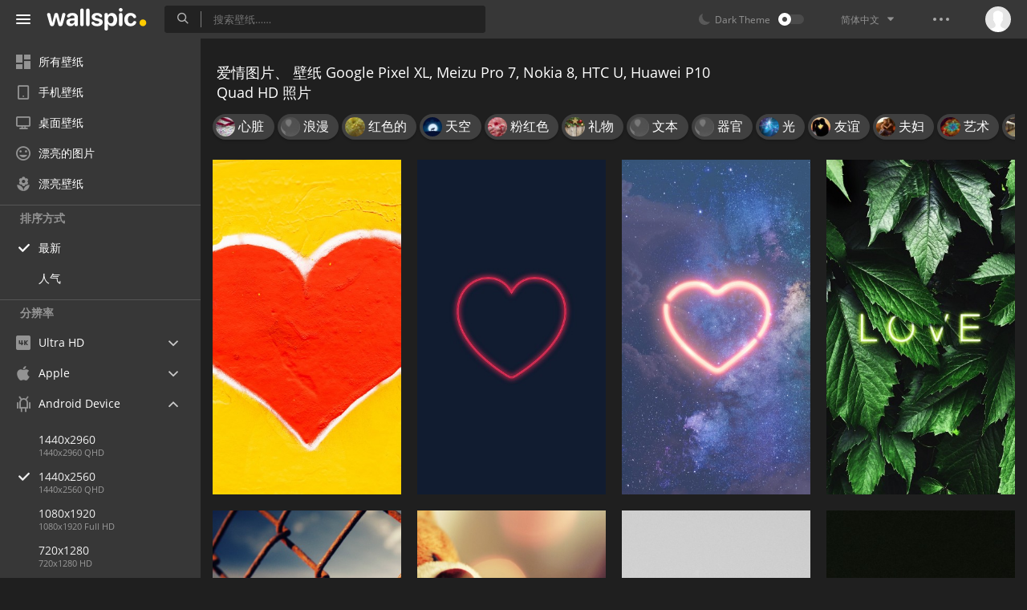

--- FILE ---
content_type: text/html; charset=UTF-8
request_url: https://wallspic.com/cn/tag/ai_qing/1440x2560
body_size: 15702
content:
<!doctype html>
<html class=""
      data-theme="theme-dark"
      data-domain-theme="wallspic-dark"
      lang="cn">
<head>
    <meta charset="utf-8">
    <meta name="viewport" content="width=device-width, initial-scale=1.0, maximum-scale=1.0, user-scalable=no">
    <title>爱情 壁纸 Google Pixel XL, Meizu Pro 7, Nokia 8, HTC U, Huawei P10 Quad HD，爱情高清图片 ，1440x2560 免费下载图片</title><meta name="description" content="图片选择 Google Pixel XL, Meizu Pro 7, Nokia 8, HTC U, Huawei P10 Quad HD 题为 &lsquo;爱情&rsquo;。在这里您可以下载免费壁纸 Google Pixel XL, Meizu Pro 7, Nokia 8, HTC U, Huawei P10 Quad HD 和有关该主题&lsquo;爱情&rsquo;的高清照片。"><meta name="twitter:image" content="https://wallspic.com/static/images/akspic-logo.png"><meta property="og:type" content="website"><meta property="og:url" content="https://wallspic.com/cn/tag/ai_qing/1440x2560"><meta property="og:image" content="https://wallspic.com/static/images/akspic-logo.png"><meta property="og:title" content="爱情 壁纸 Google Pixel XL, Meizu Pro 7, Nokia 8, HTC U, Huawei P10 Quad HD，爱情高清图片 ，1440x2560 免费下载图片"><meta property="og:description" content="图片选择 Google Pixel XL, Meizu Pro 7, Nokia 8, HTC U, Huawei P10 Quad HD 题为 &lsquo;爱情&rsquo;。在这里您可以下载免费壁纸 Google Pixel XL, Meizu Pro 7, Nokia 8, HTC U, Huawei P10 Quad HD 和有关该主题&lsquo;爱情&rsquo;的高清照片。"><link rel='canonical' href='https://wallspic.com/cn/tag/ai_qing/1440x2560'><link rel='alternate' hreflang='en' href='https://wallspic.com/tag/love/1440x2560'><link rel='alternate' hreflang='ru' href='https://akspic.ru/tag/lyubov/1440x2560'><link rel='alternate' hreflang='es' href='https://wallspic.com/es/tag/amor/1440x2560'><link rel='alternate' hreflang='de' href='https://wallspic.com/de/tag/liebe/1440x2560'><link rel='alternate' hreflang='fr' href='https://wallspic.com/fr/tag/amour/1440x2560'><link rel='alternate' hreflang='zh-Hans' href='https://wallspic.com/cn/tag/ai_qing/1440x2560'><script type="application/ld+json">{"@context":"http://schema.org","@type":"WebSite","url":"https://wallspic.com","potentialAction":{"@type":"SearchAction","target":"https://wallspic.com/cn/search/{search}","query-input":"required name=search"}}</script><script type="application/ld+json">{"@context":"http://schema.org","@type":"Organization","name":"Akspic","url":["https://wallspic.com"],"logo":"https://wallspic.com/static/images/akspic-logo.png"}</script><script type="application/ld+json">[{"@context":"http://schema.org","@type":"ImageObject","description":"心脏, 人类的身体, 和阴影的色彩, 矩形, 深红色的 壁纸 1440x2560 允许","datePublished":"2023-08-23 12:14:01","contentUrl":"https://img1.wallspic.com/crops/1/9/7/4/7/174791/174791-xin_zang-ren_lei_de_shen_ti-he_yin_ying_de_se_cai-ju_xing-shen_hong_se_de-1440x2560.jpg","fileFormat":"image/jpeg","thumbnail":{"@context":"http://schema.org","@type":"ImageObject","contentUrl":"https://img1.wallspic.com/previews/1/9/7/4/7/174791/174791-xin_zang-ren_lei_de_shen_ti-he_yin_ying_de_se_cai-ju_xing-shen_hong_se_de-360x640.jpg","fileFormat":"image/jpeg"}},{"@context":"http://schema.org","@type":"ImageObject","description":"心脏, 光, 人类的身体, 电蓝色的, 品红色 壁纸 1440x2560 允许","datePublished":"2022-12-24 00:16:02","contentUrl":"https://img2.wallspic.com/crops/2/5/9/0/7/170952/170952-xin_zang-guang-ren_lei_de_shen_ti-dian_lan_se_de-pin_hong_se-1440x2560.jpg","fileFormat":"image/jpeg","thumbnail":{"@context":"http://schema.org","@type":"ImageObject","contentUrl":"https://img2.wallspic.com/previews/2/5/9/0/7/170952/170952-xin_zang-guang-ren_lei_de_shen_ti-dian_lan_se_de-pin_hong_se-360x640.jpg","fileFormat":"image/jpeg"}},{"@context":"http://schema.org","@type":"ImageObject","description":"爱情, 气氛, 天文学对象, 科学, 午夜 壁纸 1440x2560 允许","datePublished":"2022-11-20 02:30:01","contentUrl":"https://img2.wallspic.com/crops/4/7/4/0/7/170474/170474-ai_qing-qi_fen-tian_wen_xue_dui_xiang-ke_xue-wu_ye-1440x2560.jpg","fileFormat":"image/jpeg","thumbnail":{"@context":"http://schema.org","@type":"ImageObject","contentUrl":"https://img2.wallspic.com/previews/4/7/4/0/7/170474/170474-ai_qing-qi_fen-tian_wen_xue_dui_xiang-ke_xue-wu_ye-360x640.jpg","fileFormat":"image/jpeg"}},{"@context":"http://schema.org","@type":"ImageObject","description":"爱情, 陆地上的植物, 显花植物, 年度工厂, Subshrub 壁纸 1440x2560 允许","datePublished":"2022-11-17 18:18:01","contentUrl":"https://img3.wallspic.com/crops/0/3/4/0/7/170430/170430-ai_qing-lu_de_shang_de_zhi_wu-xian_hua_zhi_wu-nian_du_gong_chang-subshrub-1440x2560.jpg","fileFormat":"image/jpeg","thumbnail":{"@context":"http://schema.org","@type":"ImageObject","contentUrl":"https://img3.wallspic.com/previews/0/3/4/0/7/170430/170430-ai_qing-lu_de_shang_de_zhi_wu-xian_hua_zhi_wu-nian_du_gong_chang-subshrub-360x640.jpg","fileFormat":"image/jpeg"}},{"@context":"http://schema.org","@type":"ImageObject","description":"丝围栏, 锁定, 城堡, 栅栏, 紫罗兰色 壁纸 1440x2560 允许","datePublished":"2021-03-05 19:17:02","contentUrl":"https://img1.wallspic.com/crops/8/4/0/3/3/133048/133048-si_wei_lan-suo_ding-cheng_bao-zha_lan-zi_luo_lan_se-1440x2560.jpg","fileFormat":"image/jpeg","thumbnail":{"@context":"http://schema.org","@type":"ImageObject","contentUrl":"https://img1.wallspic.com/previews/8/4/0/3/3/133048/133048-si_wei_lan-suo_ding-cheng_bao-zha_lan-zi_luo_lan_se-360x640.jpg","fileFormat":"image/jpeg"}},{"@context":"http://schema.org","@type":"ImageObject","description":"毛绒, 心脏, 泰迪熊, 粉红色, 熊 壁纸 1440x2560 允许","datePublished":"2021-03-04 00:21:01","contentUrl":"https://img3.wallspic.com/crops/5/1/0/6/4/146015/146015-mao_rong-xin_zang-tai_di_xiong-fen_hong_se-xiong-1440x2560.jpg","fileFormat":"image/jpeg","thumbnail":{"@context":"http://schema.org","@type":"ImageObject","contentUrl":"https://img3.wallspic.com/previews/5/1/0/6/4/146015/146015-mao_rong-xin_zang-tai_di_xiong-fen_hong_se-xiong-360x640.jpg","fileFormat":"image/jpeg"}},{"@context":"http://schema.org","@type":"ImageObject","description":"相互作用, 拥抱, 乐趣, 脸颊, 其他重要 壁纸 1440x2560 允许","datePublished":"2021-03-03 09:19:02","contentUrl":"https://img1.wallspic.com/crops/8/4/9/2/3/132948/132948-xiang_hu_zuo_yong-yong_bao-le_qu-lian_jia-qi_ta_zhong_yao-1440x2560.jpg","fileFormat":"image/jpeg","thumbnail":{"@context":"http://schema.org","@type":"ImageObject","contentUrl":"https://img1.wallspic.com/previews/8/4/9/2/3/132948/132948-xiang_hu_zuo_yong-yong_bao-le_qu-lian_jia-qi_ta_zhong_yao-360x640.jpg","fileFormat":"image/jpeg"}},{"@context":"http://schema.org","@type":"ImageObject","description":"人类的身体, 器官, 心脏, 简约, 红色的 壁纸 1440x2560 允许","datePublished":"2021-03-02 18:56:02","contentUrl":"https://img1.wallspic.com/crops/4/9/8/0/5/150894/150894-ren_lei_de_shen_ti-qi_guan-xin_zang-jian_yue-hong_se_de-1440x2560.jpg","fileFormat":"image/jpeg","thumbnail":{"@context":"http://schema.org","@type":"ImageObject","contentUrl":"https://img1.wallspic.com/previews/4/9/8/0/5/150894/150894-ren_lei_de_shen_ti-qi_guan-xin_zang-jian_yue-hong_se_de-360x640.jpg","fileFormat":"image/jpeg"}},{"@context":"http://schema.org","@type":"ImageObject","description":"黑色的, Nokia, 标签, 诺基亚N8, 爱情 壁纸 1440x2560 允许","datePublished":"2021-02-15 23:41:02","contentUrl":"https://img1.wallspic.com/crops/0/1/3/0/5/150310/150310-hei_se_de-nokia-biao_qian-nuo_ji_yan8-ai_qing-1440x2560.jpg","fileFormat":"image/jpeg","thumbnail":{"@context":"http://schema.org","@type":"ImageObject","contentUrl":"https://img1.wallspic.com/previews/0/1/3/0/5/150310/150310-hei_se_de-nokia-biao_qian-nuo_ji_yan8-ai_qing-360x640.jpg","fileFormat":"image/jpeg"}},{"@context":"http://schema.org","@type":"ImageObject","description":"紫色的, 天空, 涂鸦, 器官, 艺术 壁纸 1440x2560 允许","datePublished":"2021-02-15 20:51:02","contentUrl":"https://img3.wallspic.com/crops/9/1/2/3/3/133219/133219-zi_se_de-tian_kong-tu_ya-qi_guan-yi_shu-1440x2560.jpg","fileFormat":"image/jpeg","thumbnail":{"@context":"http://schema.org","@type":"ImageObject","contentUrl":"https://img3.wallspic.com/previews/9/1/2/3/3/133219/133219-zi_se_de-tian_kong-tu_ya-qi_guan-yi_shu-360x640.jpg","fileFormat":"image/jpeg"}},{"@context":"http://schema.org","@type":"ImageObject","description":"爱情, 心脏, 浪漫, 诗歌, 乌尔都语诗歌 壁纸 1440x2560 允许","datePublished":"2021-02-15 17:32:03","contentUrl":"https://img1.wallspic.com/crops/7/6/1/6/76167/76167-ai_qing-xin_zang-lang_man-shi_ge-wu_er_dou_yu_shi_ge-1440x2560.jpg","fileFormat":"image/jpeg","thumbnail":{"@context":"http://schema.org","@type":"ImageObject","contentUrl":"https://img1.wallspic.com/previews/7/6/1/6/76167/76167-ai_qing-xin_zang-lang_man-shi_ge-wu_er_dou_yu_shi_ge-360x640.jpg","fileFormat":"image/jpeg"}},{"@context":"http://schema.org","@type":"ImageObject","description":"太阳, 阳光, 建筑, 光, 天空 壁纸 1440x2560 允许","datePublished":"2021-02-13 18:42:01","contentUrl":"https://img3.wallspic.com/crops/4/8/1/3/3/133184/133184-tai_yang-yang_guang-jian_zhu-guang-tian_kong-1440x2560.jpg","fileFormat":"image/jpeg","thumbnail":{"@context":"http://schema.org","@type":"ImageObject","contentUrl":"https://img3.wallspic.com/previews/4/8/1/3/3/133184/133184-tai_yang-yang_guang-jian_zhu-guang-tian_kong-360x640.jpg","fileFormat":"image/jpeg"}},{"@context":"http://schema.org","@type":"ImageObject","description":"本书, 天空, 翼, 约会, 相互作用 壁纸 1440x2560 允许","datePublished":"2021-02-11 18:20:01","contentUrl":"https://img2.wallspic.com/crops/4/9/9/2/3/132994/132994-ben_shu-tian_kong-yi-yue_hui-xiang_hu_zuo_yong-1440x2560.jpg","fileFormat":"image/jpeg","thumbnail":{"@context":"http://schema.org","@type":"ImageObject","contentUrl":"https://img2.wallspic.com/previews/4/9/9/2/3/132994/132994-ben_shu-tian_kong-yi-yue_hui-xiang_hu_zuo_yong-360x640.jpg","fileFormat":"image/jpeg"}},{"@context":"http://schema.org","@type":"ImageObject","description":"手机, 品红色, 红色的, 爱情, 心脏 壁纸 1440x2560 允许","datePublished":"2021-02-05 14:17:02","contentUrl":"https://img1.wallspic.com/crops/0/2/0/7/4/147020/147020-shou_ji-pin_hong_se-hong_se_de-ai_qing-xin_zang-1440x2560.jpg","fileFormat":"image/jpeg","thumbnail":{"@context":"http://schema.org","@type":"ImageObject","contentUrl":"https://img1.wallspic.com/previews/0/2/0/7/4/147020/147020-shou_ji-pin_hong_se-hong_se_de-ai_qing-xin_zang-360x640.jpg","fileFormat":"image/jpeg"}},{"@context":"http://schema.org","@type":"ImageObject","description":"工厂, 日出, 背光, 晚上, 天空 壁纸 1440x2560 允许","datePublished":"2021-02-04 15:05:01","contentUrl":"https://img2.wallspic.com/crops/9/5/9/2/3/132959/132959-gong_chang-ri_chu-bei_guang-wan_shang-tian_kong-1440x2560.jpg","fileFormat":"image/jpeg","thumbnail":{"@context":"http://schema.org","@type":"ImageObject","contentUrl":"https://img2.wallspic.com/previews/9/5/9/2/3/132959/132959-gong_chang-ri_chu-bei_guang-wan_shang-tian_kong-360x640.jpg","fileFormat":"image/jpeg"}},{"@context":"http://schema.org","@type":"ImageObject","description":"丝带, 爱情, 红色的, 礼品包装, 心脏 壁纸 1440x2560 允许","datePublished":"2021-02-03 20:34:02","contentUrl":"https://img1.wallspic.com/crops/5/2/2/5/65225/65225-si_dai-ai_qing-hong_se_de-li_pin_bao_zhuang-xin_zang-1440x2560.jpg","fileFormat":"image/jpeg","thumbnail":{"@context":"http://schema.org","@type":"ImageObject","contentUrl":"https://img1.wallspic.com/previews/5/2/2/5/65225/65225-si_dai-ai_qing-hong_se_de-li_pin_bao_zhuang-xin_zang-360x640.jpg","fileFormat":"image/jpeg"}},{"@context":"http://schema.org","@type":"ImageObject","description":"苹果音乐, 玫瑰花园, 玫瑰家庭, 首歌, 天空 壁纸 1440x2560 允许","datePublished":"2021-02-03 08:20:02","contentUrl":"https://img2.wallspic.com/crops/1/7/9/9/3/139971/139971-ping_guo_yin_le-mei_gui_hua_yuan-mei_gui_jia_ting-shou_ge-tian_kong-1440x2560.jpg","fileFormat":"image/jpeg","thumbnail":{"@context":"http://schema.org","@type":"ImageObject","contentUrl":"https://img2.wallspic.com/previews/1/7/9/9/3/139971/139971-ping_guo_yin_le-mei_gui_hua_yuan-mei_gui_jia_ting-shou_ge-tian_kong-360x640.jpg","fileFormat":"image/jpeg"}},{"@context":"http://schema.org","@type":"ImageObject","description":"关闭了, 时尚的附件, 品红色, 紫色的, 家庭 壁纸 1440x2560 允许","datePublished":"2021-02-02 22:16:02","contentUrl":"https://img1.wallspic.com/crops/7/1/4/1/5/151417/151417-guan_bi_le-shi_shang_de_fu_jian-pin_hong_se-zi_se_de-jia_ting-1440x2560.jpg","fileFormat":"image/jpeg","thumbnail":{"@context":"http://schema.org","@type":"ImageObject","contentUrl":"https://img1.wallspic.com/previews/7/1/4/1/5/151417/151417-guan_bi_le-shi_shang_de_fu_jian-pin_hong_se-zi_se_de-jia_ting-360x640.jpg","fileFormat":"image/jpeg"}},{"@context":"http://schema.org","@type":"ImageObject","description":"腿, 文章, 手臂, 皮毛, 业务 壁纸 1440x2560 允许","datePublished":"2021-02-01 21:58:02","contentUrl":"https://img2.wallspic.com/crops/6/6/6/1/5/151666/151666-tui-wen_zhang-shou_bi-pi_mao-ye_wu-1440x2560.jpg","fileFormat":"image/jpeg","thumbnail":{"@context":"http://schema.org","@type":"ImageObject","contentUrl":"https://img2.wallspic.com/previews/6/6/6/1/5/151666/151666-tui-wen_zhang-shou_bi-pi_mao-ye_wu-360x640.jpg","fileFormat":"image/jpeg"}},{"@context":"http://schema.org","@type":"ImageObject","description":"旅游业, 外套, 日出, 爱情, 旅行 壁纸 1440x2560 允许","datePublished":"2021-02-01 19:54:02","contentUrl":"https://img2.wallspic.com/crops/3/7/0/3/3/133073/133073-lu_you_ye-wai_tao-ri_chu-ai_qing-lu_xing-1440x2560.jpg","fileFormat":"image/jpeg","thumbnail":{"@context":"http://schema.org","@type":"ImageObject","contentUrl":"https://img2.wallspic.com/previews/3/7/0/3/3/133073/133073-lu_you_ye-wai_tao-ri_chu-ai_qing-lu_xing-360x640.jpg","fileFormat":"image/jpeg"}},{"@context":"http://schema.org","@type":"ImageObject","description":"爱情, 天空, 红色的, 心脏, 品红色 壁纸 1440x2560 允许","datePublished":"2021-02-01 14:27:04","contentUrl":"https://img2.wallspic.com/crops/0/4/7/5/75740/75740-ai_qing-tian_kong-hong_se_de-xin_zang-pin_hong_se-1440x2560.jpg","fileFormat":"image/jpeg","thumbnail":{"@context":"http://schema.org","@type":"ImageObject","contentUrl":"https://img2.wallspic.com/previews/0/4/7/5/75740/75740-ai_qing-tian_kong-hong_se_de-xin_zang-pin_hong_se-360x640.jpg","fileFormat":"image/jpeg"}},{"@context":"http://schema.org","@type":"ImageObject","description":"爱情, 甜头, 图形设计, 一天, 粉红色 壁纸 1440x2560 允许","datePublished":"2021-01-29 02:06:02","contentUrl":"https://img1.wallspic.com/crops/4/7/9/5/75974/75974-ai_qing-tian_tou-tu_xing_she_ji-yi_tian-fen_hong_se-1440x2560.jpg","fileFormat":"image/jpeg","thumbnail":{"@context":"http://schema.org","@type":"ImageObject","contentUrl":"https://img1.wallspic.com/previews/4/7/9/5/75974/75974-ai_qing-tian_tou-tu_xing_she_ji-yi_tian-fen_hong_se-360x640.jpg","fileFormat":"image/jpeg"}},{"@context":"http://schema.org","@type":"ImageObject","description":"黄色的, 工厂, 爱情, 显花植物, 天空 壁纸 1440x2560 允许","datePublished":"2020-09-19 09:24:02","contentUrl":"https://img3.wallspic.com/crops/4/3/4/3/3/133434/133434-huang_se_de-gong_chang-ai_qing-xian_hua_zhi_wu-tian_kong-1440x2560.jpg","fileFormat":"image/jpeg","thumbnail":{"@context":"http://schema.org","@type":"ImageObject","contentUrl":"https://img3.wallspic.com/previews/4/3/4/3/3/133434/133434-huang_se_de-gong_chang-ai_qing-xian_hua_zhi_wu-tian_kong-360x640.jpg","fileFormat":"image/jpeg"}},{"@context":"http://schema.org","@type":"ImageObject","description":"文本, 字母, 情书, 数量, 写作 壁纸 1440x2560 允许","datePublished":"2020-08-27 10:58:01","contentUrl":"https://img1.wallspic.com/crops/2/3/0/3/3/133032/133032-wen_ben-qing_shu-shu_liang-xie_zuo-yu_le-1440x2560.jpg","fileFormat":"image/jpeg","thumbnail":{"@context":"http://schema.org","@type":"ImageObject","contentUrl":"https://img1.wallspic.com/previews/2/3/0/3/3/133032/133032-wen_ben-qing_shu-shu_liang-xie_zuo-yu_le-360x640.jpg","fileFormat":"image/jpeg"}},{"@context":"http://schema.org","@type":"ImageObject","description":"光画, 光, 曝光, 文本, 爱情 壁纸 1440x2560 允许","datePublished":"2020-05-11 08:20:01","contentUrl":"https://img3.wallspic.com/crops/6/3/4/0/4/140436/140436-guang_hua-guang-pu_guang-wen_ben-ai_qing-1440x2560.jpg","fileFormat":"image/jpeg","thumbnail":{"@context":"http://schema.org","@type":"ImageObject","contentUrl":"https://img3.wallspic.com/previews/6/3/4/0/4/140436/140436-guang_hua-guang-pu_guang-wen_ben-ai_qing-360x640.jpg","fileFormat":"image/jpeg"}},{"@context":"http://schema.org","@type":"ImageObject","description":"最终幻想xiii, 最终幻想, 相互作用, 浪漫, 天空 壁纸 1440x2560 允许","datePublished":"2020-05-07 10:05:01","contentUrl":"https://img1.wallspic.com/crops/8/7/8/0/4/140878/140878-zui_zhong_huan_xiangxiii-zui_zhong_huan_xiang-xiang_hu_zuo_yong-lang_man-tian_kong-1440x2560.jpg","fileFormat":"image/jpeg","thumbnail":{"@context":"http://schema.org","@type":"ImageObject","contentUrl":"https://img1.wallspic.com/previews/8/7/8/0/4/140878/140878-zui_zhong_huan_xiangxiii-zui_zhong_huan_xiang-xiang_hu_zuo_yong-lang_man-tian_kong-360x640.jpg","fileFormat":"image/jpeg"}},{"@context":"http://schema.org","@type":"ImageObject","description":"其他重要, 爱情, 男朋友, 时尚的附件, 手指 壁纸 1440x2560 允许","datePublished":"2020-05-05 04:38:02","contentUrl":"https://img1.wallspic.com/crops/7/9/9/2/3/132997/132997-qi_ta_zhong_yao-ai_qing-nan_peng_you-shi_shang_de_fu_jian-shou_zhi-1440x2560.jpg","fileFormat":"image/jpeg","thumbnail":{"@context":"http://schema.org","@type":"ImageObject","contentUrl":"https://img1.wallspic.com/previews/7/9/9/2/3/132997/132997-qi_ta_zhong_yao-ai_qing-nan_peng_you-shi_shang_de_fu_jian-shou_zhi-360x640.jpg","fileFormat":"image/jpeg"}},{"@context":"http://schema.org","@type":"ImageObject","description":"红色的, 十二生肖, 约会, 反射, 爱情 壁纸 1440x2560 允许","datePublished":"2020-05-03 15:40:01","contentUrl":"https://img3.wallspic.com/crops/4/6/2/8/3/138264/138264-hong_se_de-shi_er_sheng_xiao-yue_hui-fan_she-ai_qing-1440x2560.jpg","fileFormat":"image/jpeg","thumbnail":{"@context":"http://schema.org","@type":"ImageObject","contentUrl":"https://img3.wallspic.com/previews/4/6/2/8/3/138264/138264-hong_se_de-shi_er_sheng_xiao-yue_hui-fan_she-ai_qing-360x640.jpg","fileFormat":"image/jpeg"}},{"@context":"http://schema.org","@type":"ImageObject","description":"抽象艺术, 文本, 粉红色, 艺术, 涂鸦 壁纸 1440x2560 允许","datePublished":"2020-04-22 14:08:02","contentUrl":"https://img1.wallspic.com/crops/2/9/9/5/4/145992/145992-ai_qing-tu_xing_she_ji-tu_ya-fen_hong_se-yi_shu-1440x2560.jpg","fileFormat":"image/jpeg","thumbnail":{"@context":"http://schema.org","@type":"ImageObject","contentUrl":"https://img1.wallspic.com/previews/2/9/9/5/4/145992/145992-ai_qing-tu_xing_she_ji-tu_ya-fen_hong_se-yi_shu-360x640.jpg","fileFormat":"image/jpeg"}},{"@context":"http://schema.org","@type":"ImageObject","description":"日落, 人们在自然界, 地平线, 爱情, 浪漫 壁纸 1440x2560 允许","datePublished":"2020-04-12 23:25:02","contentUrl":"https://img3.wallspic.com/crops/1/7/5/7/4/147571/147571-ri_chu-re-de_ping_xian-tian_kong-wan_shang-1440x2560.jpg","fileFormat":"image/jpeg","thumbnail":{"@context":"http://schema.org","@type":"ImageObject","contentUrl":"https://img3.wallspic.com/previews/1/7/5/7/4/147571/147571-ri_chu-re-de_ping_xian-tian_kong-wan_shang-360x640.jpg","fileFormat":"image/jpeg"}}]</script>    <meta name="apple-itunes-app" content="app-id=1603047513">
    <meta name="msvalidate.01" content="E6441F18BA8695470BE84C40C0D6A0B5"/>
    <link rel="preload" as="font" type="font/woff2" href="/.build/front/fonts/regular/a9557e.woff2" crossorigin>
    <link rel="preload" as="font" type="font/woff2" href="/.build/front/fonts/600/97593b.woff2" crossorigin>
    <link rel="preload" as="font" type="font/woff2" href="/.build/front/fonts/700/17c283.woff2" crossorigin>
    <link rel="preload" as="font" type="font/ttf" href="/.build/front/fonts/icomoon/44efee.ttf" crossorigin>
    <link href="/.build/front/main/c848c2.css" rel="stylesheet">
    <link rel="apple-touch-icon" href="/static/images/favicon/apple-touch-icon.png" sizes="180x180">
    <link rel="icon" href="/static/images/favicon/favicon-32x32.png" sizes="32x32">
    <link rel="icon" href="/static/images/favicon/favicon-16x16.png" sizes="16x16">
    <link rel="icon" href="/static/images/favicon/favicon.ico">
    <link rel="manifest" href="/static/images/favicon/manifest.json">

    <script type="text/javascript">
        window.isMobileDevice = false;
        window.sideMenu = false;
        window.currentPageLocale = "cn";
        window.locale = "cn";
        window.page = {"locale":"cn","indexed":true,"url":"https:\/\/wallspic.com\/cn\/tag\/ai_qing\/1440x2560","home":"https:\/\/wallspic.com\/cn","canonical":"https:\/\/wallspic.com\/cn\/tag\/ai_qing\/1440x2560","image":"https:\/\/wallspic.com\/static\/images\/akspic-logo.png","previous":null,"next":null,"title":"\u7231\u60c5 \u58c1\u7eb8 Google Pixel XL, Meizu Pro 7, Nokia 8, HTC U, Huawei P10 Quad HD\uff0c\u7231\u60c5\u9ad8\u6e05\u56fe\u7247 \uff0c1440x2560 \u514d\u8d39\u4e0b\u8f7d\u56fe\u7247","description":"\u56fe\u7247\u9009\u62e9 Google Pixel XL, Meizu Pro 7, Nokia 8, HTC U, Huawei P10 Quad HD \u9898\u4e3a \u2018\u7231\u60c5\u2019\u3002\u5728\u8fd9\u91cc\u60a8\u53ef\u4ee5\u4e0b\u8f7d\u514d\u8d39\u58c1\u7eb8 Google Pixel XL, Meizu Pro 7, Nokia 8, HTC U, Huawei P10 Quad HD \u548c\u6709\u5173\u8be5\u4e3b\u9898\u2018\u7231\u60c5\u2019\u7684\u9ad8\u6e05\u7167\u7247\u3002","galleryDescription":"","postscription":"400+ Free images of \u7231\u60c5","h1":"\u7231\u60c5\u56fe\u7247\u3001 \u58c1\u7eb8 Google Pixel XL, Meizu Pro 7, Nokia 8, HTC U, Huawei P10 Quad HD \u7167\u7247","h2":"\u514d\u8d39\u7684\u684c\u9762\u58c1\u7eb8","alternatives":{"en":"https:\/\/wallspic.com\/tag\/love\/1440x2560","ru":"https:\/\/akspic.ru\/tag\/lyubov\/1440x2560","es":"https:\/\/wallspic.com\/es\/tag\/amor\/1440x2560","de":"https:\/\/wallspic.com\/de\/tag\/liebe\/1440x2560","fr":"https:\/\/wallspic.com\/fr\/tag\/amour\/1440x2560","zh-Hans":"https:\/\/wallspic.com\/cn\/tag\/ai_qing\/1440x2560"},"metaObjects":[{"@context":"http:\/\/schema.org","@type":"WebSite","url":"https:\/\/wallspic.com","potentialAction":{"@type":"SearchAction","target":"https:\/\/wallspic.com\/cn\/search\/{search}","query-input":"required name=search"}},{"@context":"http:\/\/schema.org","@type":"Organization","name":"Akspic","url":["https:\/\/wallspic.com"],"logo":"https:\/\/wallspic.com\/static\/images\/akspic-logo.png"},[{"@context":"http:\/\/schema.org","@type":"ImageObject","description":"\u5fc3\u810f, \u4eba\u7c7b\u7684\u8eab\u4f53, \u548c\u9634\u5f71\u7684\u8272\u5f69, \u77e9\u5f62, \u6df1\u7ea2\u8272\u7684 \u58c1\u7eb8 1440x2560 \u5141\u8bb8","datePublished":"2023-08-23 12:14:01","contentUrl":"https:\/\/img1.wallspic.com\/crops\/1\/9\/7\/4\/7\/174791\/174791-xin_zang-ren_lei_de_shen_ti-he_yin_ying_de_se_cai-ju_xing-shen_hong_se_de-1440x2560.jpg","fileFormat":"image\/jpeg","thumbnail":{"@context":"http:\/\/schema.org","@type":"ImageObject","contentUrl":"https:\/\/img1.wallspic.com\/previews\/1\/9\/7\/4\/7\/174791\/174791-xin_zang-ren_lei_de_shen_ti-he_yin_ying_de_se_cai-ju_xing-shen_hong_se_de-360x640.jpg","fileFormat":"image\/jpeg"}},{"@context":"http:\/\/schema.org","@type":"ImageObject","description":"\u5fc3\u810f, \u5149, \u4eba\u7c7b\u7684\u8eab\u4f53, \u7535\u84dd\u8272\u7684, \u54c1\u7ea2\u8272 \u58c1\u7eb8 1440x2560 \u5141\u8bb8","datePublished":"2022-12-24 00:16:02","contentUrl":"https:\/\/img2.wallspic.com\/crops\/2\/5\/9\/0\/7\/170952\/170952-xin_zang-guang-ren_lei_de_shen_ti-dian_lan_se_de-pin_hong_se-1440x2560.jpg","fileFormat":"image\/jpeg","thumbnail":{"@context":"http:\/\/schema.org","@type":"ImageObject","contentUrl":"https:\/\/img2.wallspic.com\/previews\/2\/5\/9\/0\/7\/170952\/170952-xin_zang-guang-ren_lei_de_shen_ti-dian_lan_se_de-pin_hong_se-360x640.jpg","fileFormat":"image\/jpeg"}},{"@context":"http:\/\/schema.org","@type":"ImageObject","description":"\u7231\u60c5, \u6c14\u6c1b, \u5929\u6587\u5b66\u5bf9\u8c61, \u79d1\u5b66, \u5348\u591c \u58c1\u7eb8 1440x2560 \u5141\u8bb8","datePublished":"2022-11-20 02:30:01","contentUrl":"https:\/\/img2.wallspic.com\/crops\/4\/7\/4\/0\/7\/170474\/170474-ai_qing-qi_fen-tian_wen_xue_dui_xiang-ke_xue-wu_ye-1440x2560.jpg","fileFormat":"image\/jpeg","thumbnail":{"@context":"http:\/\/schema.org","@type":"ImageObject","contentUrl":"https:\/\/img2.wallspic.com\/previews\/4\/7\/4\/0\/7\/170474\/170474-ai_qing-qi_fen-tian_wen_xue_dui_xiang-ke_xue-wu_ye-360x640.jpg","fileFormat":"image\/jpeg"}},{"@context":"http:\/\/schema.org","@type":"ImageObject","description":"\u7231\u60c5, \u9646\u5730\u4e0a\u7684\u690d\u7269, \u663e\u82b1\u690d\u7269, \u5e74\u5ea6\u5de5\u5382, Subshrub \u58c1\u7eb8 1440x2560 \u5141\u8bb8","datePublished":"2022-11-17 18:18:01","contentUrl":"https:\/\/img3.wallspic.com\/crops\/0\/3\/4\/0\/7\/170430\/170430-ai_qing-lu_de_shang_de_zhi_wu-xian_hua_zhi_wu-nian_du_gong_chang-subshrub-1440x2560.jpg","fileFormat":"image\/jpeg","thumbnail":{"@context":"http:\/\/schema.org","@type":"ImageObject","contentUrl":"https:\/\/img3.wallspic.com\/previews\/0\/3\/4\/0\/7\/170430\/170430-ai_qing-lu_de_shang_de_zhi_wu-xian_hua_zhi_wu-nian_du_gong_chang-subshrub-360x640.jpg","fileFormat":"image\/jpeg"}},{"@context":"http:\/\/schema.org","@type":"ImageObject","description":"\u4e1d\u56f4\u680f, \u9501\u5b9a, \u57ce\u5821, \u6805\u680f, \u7d2b\u7f57\u5170\u8272 \u58c1\u7eb8 1440x2560 \u5141\u8bb8","datePublished":"2021-03-05 19:17:02","contentUrl":"https:\/\/img1.wallspic.com\/crops\/8\/4\/0\/3\/3\/133048\/133048-si_wei_lan-suo_ding-cheng_bao-zha_lan-zi_luo_lan_se-1440x2560.jpg","fileFormat":"image\/jpeg","thumbnail":{"@context":"http:\/\/schema.org","@type":"ImageObject","contentUrl":"https:\/\/img1.wallspic.com\/previews\/8\/4\/0\/3\/3\/133048\/133048-si_wei_lan-suo_ding-cheng_bao-zha_lan-zi_luo_lan_se-360x640.jpg","fileFormat":"image\/jpeg"}},{"@context":"http:\/\/schema.org","@type":"ImageObject","description":"\u6bdb\u7ed2, \u5fc3\u810f, \u6cf0\u8fea\u718a, \u7c89\u7ea2\u8272, \u718a \u58c1\u7eb8 1440x2560 \u5141\u8bb8","datePublished":"2021-03-04 00:21:01","contentUrl":"https:\/\/img3.wallspic.com\/crops\/5\/1\/0\/6\/4\/146015\/146015-mao_rong-xin_zang-tai_di_xiong-fen_hong_se-xiong-1440x2560.jpg","fileFormat":"image\/jpeg","thumbnail":{"@context":"http:\/\/schema.org","@type":"ImageObject","contentUrl":"https:\/\/img3.wallspic.com\/previews\/5\/1\/0\/6\/4\/146015\/146015-mao_rong-xin_zang-tai_di_xiong-fen_hong_se-xiong-360x640.jpg","fileFormat":"image\/jpeg"}},{"@context":"http:\/\/schema.org","@type":"ImageObject","description":"\u76f8\u4e92\u4f5c\u7528, \u62e5\u62b1, \u4e50\u8da3, \u8138\u988a, \u5176\u4ed6\u91cd\u8981 \u58c1\u7eb8 1440x2560 \u5141\u8bb8","datePublished":"2021-03-03 09:19:02","contentUrl":"https:\/\/img1.wallspic.com\/crops\/8\/4\/9\/2\/3\/132948\/132948-xiang_hu_zuo_yong-yong_bao-le_qu-lian_jia-qi_ta_zhong_yao-1440x2560.jpg","fileFormat":"image\/jpeg","thumbnail":{"@context":"http:\/\/schema.org","@type":"ImageObject","contentUrl":"https:\/\/img1.wallspic.com\/previews\/8\/4\/9\/2\/3\/132948\/132948-xiang_hu_zuo_yong-yong_bao-le_qu-lian_jia-qi_ta_zhong_yao-360x640.jpg","fileFormat":"image\/jpeg"}},{"@context":"http:\/\/schema.org","@type":"ImageObject","description":"\u4eba\u7c7b\u7684\u8eab\u4f53, \u5668\u5b98, \u5fc3\u810f, \u7b80\u7ea6, \u7ea2\u8272\u7684 \u58c1\u7eb8 1440x2560 \u5141\u8bb8","datePublished":"2021-03-02 18:56:02","contentUrl":"https:\/\/img1.wallspic.com\/crops\/4\/9\/8\/0\/5\/150894\/150894-ren_lei_de_shen_ti-qi_guan-xin_zang-jian_yue-hong_se_de-1440x2560.jpg","fileFormat":"image\/jpeg","thumbnail":{"@context":"http:\/\/schema.org","@type":"ImageObject","contentUrl":"https:\/\/img1.wallspic.com\/previews\/4\/9\/8\/0\/5\/150894\/150894-ren_lei_de_shen_ti-qi_guan-xin_zang-jian_yue-hong_se_de-360x640.jpg","fileFormat":"image\/jpeg"}},{"@context":"http:\/\/schema.org","@type":"ImageObject","description":"\u9ed1\u8272\u7684, Nokia, \u6807\u7b7e, \u8bfa\u57fa\u4e9aN8, \u7231\u60c5 \u58c1\u7eb8 1440x2560 \u5141\u8bb8","datePublished":"2021-02-15 23:41:02","contentUrl":"https:\/\/img1.wallspic.com\/crops\/0\/1\/3\/0\/5\/150310\/150310-hei_se_de-nokia-biao_qian-nuo_ji_yan8-ai_qing-1440x2560.jpg","fileFormat":"image\/jpeg","thumbnail":{"@context":"http:\/\/schema.org","@type":"ImageObject","contentUrl":"https:\/\/img1.wallspic.com\/previews\/0\/1\/3\/0\/5\/150310\/150310-hei_se_de-nokia-biao_qian-nuo_ji_yan8-ai_qing-360x640.jpg","fileFormat":"image\/jpeg"}},{"@context":"http:\/\/schema.org","@type":"ImageObject","description":"\u7d2b\u8272\u7684, \u5929\u7a7a, \u6d82\u9e26, \u5668\u5b98, \u827a\u672f \u58c1\u7eb8 1440x2560 \u5141\u8bb8","datePublished":"2021-02-15 20:51:02","contentUrl":"https:\/\/img3.wallspic.com\/crops\/9\/1\/2\/3\/3\/133219\/133219-zi_se_de-tian_kong-tu_ya-qi_guan-yi_shu-1440x2560.jpg","fileFormat":"image\/jpeg","thumbnail":{"@context":"http:\/\/schema.org","@type":"ImageObject","contentUrl":"https:\/\/img3.wallspic.com\/previews\/9\/1\/2\/3\/3\/133219\/133219-zi_se_de-tian_kong-tu_ya-qi_guan-yi_shu-360x640.jpg","fileFormat":"image\/jpeg"}},{"@context":"http:\/\/schema.org","@type":"ImageObject","description":"\u7231\u60c5, \u5fc3\u810f, \u6d6a\u6f2b, \u8bd7\u6b4c, \u4e4c\u5c14\u90fd\u8bed\u8bd7\u6b4c \u58c1\u7eb8 1440x2560 \u5141\u8bb8","datePublished":"2021-02-15 17:32:03","contentUrl":"https:\/\/img1.wallspic.com\/crops\/7\/6\/1\/6\/76167\/76167-ai_qing-xin_zang-lang_man-shi_ge-wu_er_dou_yu_shi_ge-1440x2560.jpg","fileFormat":"image\/jpeg","thumbnail":{"@context":"http:\/\/schema.org","@type":"ImageObject","contentUrl":"https:\/\/img1.wallspic.com\/previews\/7\/6\/1\/6\/76167\/76167-ai_qing-xin_zang-lang_man-shi_ge-wu_er_dou_yu_shi_ge-360x640.jpg","fileFormat":"image\/jpeg"}},{"@context":"http:\/\/schema.org","@type":"ImageObject","description":"\u592a\u9633, \u9633\u5149, \u5efa\u7b51, \u5149, \u5929\u7a7a \u58c1\u7eb8 1440x2560 \u5141\u8bb8","datePublished":"2021-02-13 18:42:01","contentUrl":"https:\/\/img3.wallspic.com\/crops\/4\/8\/1\/3\/3\/133184\/133184-tai_yang-yang_guang-jian_zhu-guang-tian_kong-1440x2560.jpg","fileFormat":"image\/jpeg","thumbnail":{"@context":"http:\/\/schema.org","@type":"ImageObject","contentUrl":"https:\/\/img3.wallspic.com\/previews\/4\/8\/1\/3\/3\/133184\/133184-tai_yang-yang_guang-jian_zhu-guang-tian_kong-360x640.jpg","fileFormat":"image\/jpeg"}},{"@context":"http:\/\/schema.org","@type":"ImageObject","description":"\u672c\u4e66, \u5929\u7a7a, \u7ffc, \u7ea6\u4f1a, \u76f8\u4e92\u4f5c\u7528 \u58c1\u7eb8 1440x2560 \u5141\u8bb8","datePublished":"2021-02-11 18:20:01","contentUrl":"https:\/\/img2.wallspic.com\/crops\/4\/9\/9\/2\/3\/132994\/132994-ben_shu-tian_kong-yi-yue_hui-xiang_hu_zuo_yong-1440x2560.jpg","fileFormat":"image\/jpeg","thumbnail":{"@context":"http:\/\/schema.org","@type":"ImageObject","contentUrl":"https:\/\/img2.wallspic.com\/previews\/4\/9\/9\/2\/3\/132994\/132994-ben_shu-tian_kong-yi-yue_hui-xiang_hu_zuo_yong-360x640.jpg","fileFormat":"image\/jpeg"}},{"@context":"http:\/\/schema.org","@type":"ImageObject","description":"\u624b\u673a, \u54c1\u7ea2\u8272, \u7ea2\u8272\u7684, \u7231\u60c5, \u5fc3\u810f \u58c1\u7eb8 1440x2560 \u5141\u8bb8","datePublished":"2021-02-05 14:17:02","contentUrl":"https:\/\/img1.wallspic.com\/crops\/0\/2\/0\/7\/4\/147020\/147020-shou_ji-pin_hong_se-hong_se_de-ai_qing-xin_zang-1440x2560.jpg","fileFormat":"image\/jpeg","thumbnail":{"@context":"http:\/\/schema.org","@type":"ImageObject","contentUrl":"https:\/\/img1.wallspic.com\/previews\/0\/2\/0\/7\/4\/147020\/147020-shou_ji-pin_hong_se-hong_se_de-ai_qing-xin_zang-360x640.jpg","fileFormat":"image\/jpeg"}},{"@context":"http:\/\/schema.org","@type":"ImageObject","description":"\u5de5\u5382, \u65e5\u51fa, \u80cc\u5149, \u665a\u4e0a, \u5929\u7a7a \u58c1\u7eb8 1440x2560 \u5141\u8bb8","datePublished":"2021-02-04 15:05:01","contentUrl":"https:\/\/img2.wallspic.com\/crops\/9\/5\/9\/2\/3\/132959\/132959-gong_chang-ri_chu-bei_guang-wan_shang-tian_kong-1440x2560.jpg","fileFormat":"image\/jpeg","thumbnail":{"@context":"http:\/\/schema.org","@type":"ImageObject","contentUrl":"https:\/\/img2.wallspic.com\/previews\/9\/5\/9\/2\/3\/132959\/132959-gong_chang-ri_chu-bei_guang-wan_shang-tian_kong-360x640.jpg","fileFormat":"image\/jpeg"}},{"@context":"http:\/\/schema.org","@type":"ImageObject","description":"\u4e1d\u5e26, \u7231\u60c5, \u7ea2\u8272\u7684, \u793c\u54c1\u5305\u88c5, \u5fc3\u810f \u58c1\u7eb8 1440x2560 \u5141\u8bb8","datePublished":"2021-02-03 20:34:02","contentUrl":"https:\/\/img1.wallspic.com\/crops\/5\/2\/2\/5\/65225\/65225-si_dai-ai_qing-hong_se_de-li_pin_bao_zhuang-xin_zang-1440x2560.jpg","fileFormat":"image\/jpeg","thumbnail":{"@context":"http:\/\/schema.org","@type":"ImageObject","contentUrl":"https:\/\/img1.wallspic.com\/previews\/5\/2\/2\/5\/65225\/65225-si_dai-ai_qing-hong_se_de-li_pin_bao_zhuang-xin_zang-360x640.jpg","fileFormat":"image\/jpeg"}},{"@context":"http:\/\/schema.org","@type":"ImageObject","description":"\u82f9\u679c\u97f3\u4e50, \u73ab\u7470\u82b1\u56ed, \u73ab\u7470\u5bb6\u5ead, \u9996\u6b4c, \u5929\u7a7a \u58c1\u7eb8 1440x2560 \u5141\u8bb8","datePublished":"2021-02-03 08:20:02","contentUrl":"https:\/\/img2.wallspic.com\/crops\/1\/7\/9\/9\/3\/139971\/139971-ping_guo_yin_le-mei_gui_hua_yuan-mei_gui_jia_ting-shou_ge-tian_kong-1440x2560.jpg","fileFormat":"image\/jpeg","thumbnail":{"@context":"http:\/\/schema.org","@type":"ImageObject","contentUrl":"https:\/\/img2.wallspic.com\/previews\/1\/7\/9\/9\/3\/139971\/139971-ping_guo_yin_le-mei_gui_hua_yuan-mei_gui_jia_ting-shou_ge-tian_kong-360x640.jpg","fileFormat":"image\/jpeg"}},{"@context":"http:\/\/schema.org","@type":"ImageObject","description":"\u5173\u95ed\u4e86, \u65f6\u5c1a\u7684\u9644\u4ef6, \u54c1\u7ea2\u8272, \u7d2b\u8272\u7684, \u5bb6\u5ead \u58c1\u7eb8 1440x2560 \u5141\u8bb8","datePublished":"2021-02-02 22:16:02","contentUrl":"https:\/\/img1.wallspic.com\/crops\/7\/1\/4\/1\/5\/151417\/151417-guan_bi_le-shi_shang_de_fu_jian-pin_hong_se-zi_se_de-jia_ting-1440x2560.jpg","fileFormat":"image\/jpeg","thumbnail":{"@context":"http:\/\/schema.org","@type":"ImageObject","contentUrl":"https:\/\/img1.wallspic.com\/previews\/7\/1\/4\/1\/5\/151417\/151417-guan_bi_le-shi_shang_de_fu_jian-pin_hong_se-zi_se_de-jia_ting-360x640.jpg","fileFormat":"image\/jpeg"}},{"@context":"http:\/\/schema.org","@type":"ImageObject","description":"\u817f, \u6587\u7ae0, \u624b\u81c2, \u76ae\u6bdb, \u4e1a\u52a1 \u58c1\u7eb8 1440x2560 \u5141\u8bb8","datePublished":"2021-02-01 21:58:02","contentUrl":"https:\/\/img2.wallspic.com\/crops\/6\/6\/6\/1\/5\/151666\/151666-tui-wen_zhang-shou_bi-pi_mao-ye_wu-1440x2560.jpg","fileFormat":"image\/jpeg","thumbnail":{"@context":"http:\/\/schema.org","@type":"ImageObject","contentUrl":"https:\/\/img2.wallspic.com\/previews\/6\/6\/6\/1\/5\/151666\/151666-tui-wen_zhang-shou_bi-pi_mao-ye_wu-360x640.jpg","fileFormat":"image\/jpeg"}},{"@context":"http:\/\/schema.org","@type":"ImageObject","description":"\u65c5\u6e38\u4e1a, \u5916\u5957, \u65e5\u51fa, \u7231\u60c5, \u65c5\u884c \u58c1\u7eb8 1440x2560 \u5141\u8bb8","datePublished":"2021-02-01 19:54:02","contentUrl":"https:\/\/img2.wallspic.com\/crops\/3\/7\/0\/3\/3\/133073\/133073-lu_you_ye-wai_tao-ri_chu-ai_qing-lu_xing-1440x2560.jpg","fileFormat":"image\/jpeg","thumbnail":{"@context":"http:\/\/schema.org","@type":"ImageObject","contentUrl":"https:\/\/img2.wallspic.com\/previews\/3\/7\/0\/3\/3\/133073\/133073-lu_you_ye-wai_tao-ri_chu-ai_qing-lu_xing-360x640.jpg","fileFormat":"image\/jpeg"}},{"@context":"http:\/\/schema.org","@type":"ImageObject","description":"\u7231\u60c5, \u5929\u7a7a, \u7ea2\u8272\u7684, \u5fc3\u810f, \u54c1\u7ea2\u8272 \u58c1\u7eb8 1440x2560 \u5141\u8bb8","datePublished":"2021-02-01 14:27:04","contentUrl":"https:\/\/img2.wallspic.com\/crops\/0\/4\/7\/5\/75740\/75740-ai_qing-tian_kong-hong_se_de-xin_zang-pin_hong_se-1440x2560.jpg","fileFormat":"image\/jpeg","thumbnail":{"@context":"http:\/\/schema.org","@type":"ImageObject","contentUrl":"https:\/\/img2.wallspic.com\/previews\/0\/4\/7\/5\/75740\/75740-ai_qing-tian_kong-hong_se_de-xin_zang-pin_hong_se-360x640.jpg","fileFormat":"image\/jpeg"}},{"@context":"http:\/\/schema.org","@type":"ImageObject","description":"\u7231\u60c5, \u751c\u5934, \u56fe\u5f62\u8bbe\u8ba1, \u4e00\u5929, \u7c89\u7ea2\u8272 \u58c1\u7eb8 1440x2560 \u5141\u8bb8","datePublished":"2021-01-29 02:06:02","contentUrl":"https:\/\/img1.wallspic.com\/crops\/4\/7\/9\/5\/75974\/75974-ai_qing-tian_tou-tu_xing_she_ji-yi_tian-fen_hong_se-1440x2560.jpg","fileFormat":"image\/jpeg","thumbnail":{"@context":"http:\/\/schema.org","@type":"ImageObject","contentUrl":"https:\/\/img1.wallspic.com\/previews\/4\/7\/9\/5\/75974\/75974-ai_qing-tian_tou-tu_xing_she_ji-yi_tian-fen_hong_se-360x640.jpg","fileFormat":"image\/jpeg"}},{"@context":"http:\/\/schema.org","@type":"ImageObject","description":"\u9ec4\u8272\u7684, \u5de5\u5382, \u7231\u60c5, \u663e\u82b1\u690d\u7269, \u5929\u7a7a \u58c1\u7eb8 1440x2560 \u5141\u8bb8","datePublished":"2020-09-19 09:24:02","contentUrl":"https:\/\/img3.wallspic.com\/crops\/4\/3\/4\/3\/3\/133434\/133434-huang_se_de-gong_chang-ai_qing-xian_hua_zhi_wu-tian_kong-1440x2560.jpg","fileFormat":"image\/jpeg","thumbnail":{"@context":"http:\/\/schema.org","@type":"ImageObject","contentUrl":"https:\/\/img3.wallspic.com\/previews\/4\/3\/4\/3\/3\/133434\/133434-huang_se_de-gong_chang-ai_qing-xian_hua_zhi_wu-tian_kong-360x640.jpg","fileFormat":"image\/jpeg"}},{"@context":"http:\/\/schema.org","@type":"ImageObject","description":"\u6587\u672c, \u5b57\u6bcd, \u60c5\u4e66, \u6570\u91cf, \u5199\u4f5c \u58c1\u7eb8 1440x2560 \u5141\u8bb8","datePublished":"2020-08-27 10:58:01","contentUrl":"https:\/\/img1.wallspic.com\/crops\/2\/3\/0\/3\/3\/133032\/133032-wen_ben-qing_shu-shu_liang-xie_zuo-yu_le-1440x2560.jpg","fileFormat":"image\/jpeg","thumbnail":{"@context":"http:\/\/schema.org","@type":"ImageObject","contentUrl":"https:\/\/img1.wallspic.com\/previews\/2\/3\/0\/3\/3\/133032\/133032-wen_ben-qing_shu-shu_liang-xie_zuo-yu_le-360x640.jpg","fileFormat":"image\/jpeg"}},{"@context":"http:\/\/schema.org","@type":"ImageObject","description":"\u5149\u753b, \u5149, \u66dd\u5149, \u6587\u672c, \u7231\u60c5 \u58c1\u7eb8 1440x2560 \u5141\u8bb8","datePublished":"2020-05-11 08:20:01","contentUrl":"https:\/\/img3.wallspic.com\/crops\/6\/3\/4\/0\/4\/140436\/140436-guang_hua-guang-pu_guang-wen_ben-ai_qing-1440x2560.jpg","fileFormat":"image\/jpeg","thumbnail":{"@context":"http:\/\/schema.org","@type":"ImageObject","contentUrl":"https:\/\/img3.wallspic.com\/previews\/6\/3\/4\/0\/4\/140436\/140436-guang_hua-guang-pu_guang-wen_ben-ai_qing-360x640.jpg","fileFormat":"image\/jpeg"}},{"@context":"http:\/\/schema.org","@type":"ImageObject","description":"\u6700\u7ec8\u5e7b\u60f3xiii, \u6700\u7ec8\u5e7b\u60f3, \u76f8\u4e92\u4f5c\u7528, \u6d6a\u6f2b, \u5929\u7a7a \u58c1\u7eb8 1440x2560 \u5141\u8bb8","datePublished":"2020-05-07 10:05:01","contentUrl":"https:\/\/img1.wallspic.com\/crops\/8\/7\/8\/0\/4\/140878\/140878-zui_zhong_huan_xiangxiii-zui_zhong_huan_xiang-xiang_hu_zuo_yong-lang_man-tian_kong-1440x2560.jpg","fileFormat":"image\/jpeg","thumbnail":{"@context":"http:\/\/schema.org","@type":"ImageObject","contentUrl":"https:\/\/img1.wallspic.com\/previews\/8\/7\/8\/0\/4\/140878\/140878-zui_zhong_huan_xiangxiii-zui_zhong_huan_xiang-xiang_hu_zuo_yong-lang_man-tian_kong-360x640.jpg","fileFormat":"image\/jpeg"}},{"@context":"http:\/\/schema.org","@type":"ImageObject","description":"\u5176\u4ed6\u91cd\u8981, \u7231\u60c5, \u7537\u670b\u53cb, \u65f6\u5c1a\u7684\u9644\u4ef6, \u624b\u6307 \u58c1\u7eb8 1440x2560 \u5141\u8bb8","datePublished":"2020-05-05 04:38:02","contentUrl":"https:\/\/img1.wallspic.com\/crops\/7\/9\/9\/2\/3\/132997\/132997-qi_ta_zhong_yao-ai_qing-nan_peng_you-shi_shang_de_fu_jian-shou_zhi-1440x2560.jpg","fileFormat":"image\/jpeg","thumbnail":{"@context":"http:\/\/schema.org","@type":"ImageObject","contentUrl":"https:\/\/img1.wallspic.com\/previews\/7\/9\/9\/2\/3\/132997\/132997-qi_ta_zhong_yao-ai_qing-nan_peng_you-shi_shang_de_fu_jian-shou_zhi-360x640.jpg","fileFormat":"image\/jpeg"}},{"@context":"http:\/\/schema.org","@type":"ImageObject","description":"\u7ea2\u8272\u7684, \u5341\u4e8c\u751f\u8096, \u7ea6\u4f1a, \u53cd\u5c04, \u7231\u60c5 \u58c1\u7eb8 1440x2560 \u5141\u8bb8","datePublished":"2020-05-03 15:40:01","contentUrl":"https:\/\/img3.wallspic.com\/crops\/4\/6\/2\/8\/3\/138264\/138264-hong_se_de-shi_er_sheng_xiao-yue_hui-fan_she-ai_qing-1440x2560.jpg","fileFormat":"image\/jpeg","thumbnail":{"@context":"http:\/\/schema.org","@type":"ImageObject","contentUrl":"https:\/\/img3.wallspic.com\/previews\/4\/6\/2\/8\/3\/138264\/138264-hong_se_de-shi_er_sheng_xiao-yue_hui-fan_she-ai_qing-360x640.jpg","fileFormat":"image\/jpeg"}},{"@context":"http:\/\/schema.org","@type":"ImageObject","description":"\u62bd\u8c61\u827a\u672f, \u6587\u672c, \u7c89\u7ea2\u8272, \u827a\u672f, \u6d82\u9e26 \u58c1\u7eb8 1440x2560 \u5141\u8bb8","datePublished":"2020-04-22 14:08:02","contentUrl":"https:\/\/img1.wallspic.com\/crops\/2\/9\/9\/5\/4\/145992\/145992-ai_qing-tu_xing_she_ji-tu_ya-fen_hong_se-yi_shu-1440x2560.jpg","fileFormat":"image\/jpeg","thumbnail":{"@context":"http:\/\/schema.org","@type":"ImageObject","contentUrl":"https:\/\/img1.wallspic.com\/previews\/2\/9\/9\/5\/4\/145992\/145992-ai_qing-tu_xing_she_ji-tu_ya-fen_hong_se-yi_shu-360x640.jpg","fileFormat":"image\/jpeg"}},{"@context":"http:\/\/schema.org","@type":"ImageObject","description":"\u65e5\u843d, \u4eba\u4eec\u5728\u81ea\u7136\u754c, \u5730\u5e73\u7ebf, \u7231\u60c5, \u6d6a\u6f2b \u58c1\u7eb8 1440x2560 \u5141\u8bb8","datePublished":"2020-04-12 23:25:02","contentUrl":"https:\/\/img3.wallspic.com\/crops\/1\/7\/5\/7\/4\/147571\/147571-ri_chu-re-de_ping_xian-tian_kong-wan_shang-1440x2560.jpg","fileFormat":"image\/jpeg","thumbnail":{"@context":"http:\/\/schema.org","@type":"ImageObject","contentUrl":"https:\/\/img3.wallspic.com\/previews\/1\/7\/5\/7\/4\/147571\/147571-ri_chu-re-de_ping_xian-tian_kong-wan_shang-360x640.jpg","fileFormat":"image\/jpeg"}}]],"metadata":{"target":"\u7231\u60c5","resolution":"1440x2560","resolution_title":"Google Pixel XL, Meizu Pro 7, Nokia 8, HTC U, Huawei P10 Quad HD","category":null,"count":"400+"}};
        window.local = {"galleryNoMatches":"<svg xmlns=\"http:\/\/www.w3.org\/2000\/svg\" width=\"45.79\" height=\"48\" viewBox=\"0 0 45.79 48\" overflow=\"scroll\"><path fill=\"#929292\" d=\"M29.687 34.109a18.706 18.706 0 0 1-10.894 3.478C8.414 37.586 0 29.172 0 18.793S8.414 0 18.793 0s18.793 8.414 18.793 18.793c0 5.19-2.103 9.888-5.504 13.289l13.26 13.26a1.546 1.546 0 0 1-.017 2.194 1.548 1.548 0 0 1-2.194.017L29.687 34.109zm-10.894 1.266c9.158 0 16.582-7.424 16.582-16.582S27.951 2.211 18.793 2.211 2.211 9.635 2.211 18.793s7.424 16.582 16.582 16.582z\"\/><\/svg>\n<h2 class=\"no_wallpapers__heading\">\u60a8\u6ca1\u6709\u641c\u7d22\u5230\u4efb\u4f55\u7ed3\u679c<\/h2>\n<div class=\"grid no_wallpapers__grid\">\n    <div class=\"grid__col_sm_4 no_wallpapers__col\">\n        <svg xmlns=\"http:\/\/www.w3.org\/2000\/svg\" width=\"24\" height=\"24\" viewBox=\"0 0 24 24\" class=\"no_wallpapers__icon\" overflow=\"scroll\">\n            <path d=\"M17.082 7.808l-7.368 7.367-2.796-2.797a.479.479 0 1 0-.677.677l3.473 3.474 8.044-8.045a.479.479 0 1 0-.676-.676zM12 0C5.383 0 0 5.383 0 11.999c0 6.617 5.384 12 12 12h.001C18.617 24 24 18.616 24 11.999 24 5.383 18.617 0 12 0zm.001 23.042c-6.09 0-11.043-4.954-11.044-11.043C.958 5.911 5.911.958 12 .958S23.042 5.912 23.042 12 18.09 23.042 12.001 23.042z\"\/>\n        <\/svg>\n        <p>\u8bf7\u68c0\u67e5\u5355\u8bcd\u62fc\u5199<\/p>\n    <\/div>\n    <div class=\"grid__col_sm_4 no_wallpapers__col\">\n        <svg xmlns=\"http:\/\/www.w3.org\/2000\/svg\" width=\"24\" height=\"24\" viewBox=\"0 0 24 24\" class=\"no_wallpapers__icon\" overflow=\"scroll\">\n            <path d=\"M14.736 23.895a.466.466 0 0 1-.329-.135L.138 9.595A.467.467 0 0 1 0 9.264V.467C0 .209.209 0 .467 0h8.797c.123 0 .241.049.329.136l14.27 14.165a.468.468 0 0 1 0 .661l-8.797 8.797a.464.464 0 0 1-.33.136zM.933 9.07l13.802 13.7 8.137-8.137L9.071.933H.934L.933 9.07z\"\/>\n            <path d=\"M5.255 7.544a2.274 2.274 0 0 1-1.618-.67 2.292 2.292 0 0 1 0-3.237c.433-.432 1.007-.67 1.619-.67s1.186.238 1.619.67a2.292 2.292 0 0 1 0 3.237 2.278 2.278 0 0 1-1.62.67zm0-3.644a1.358 1.358 0 0 0 0 2.711 1.358 1.358 0 0 0 0-2.711z\"\/>\n        <\/svg>\n        <p>\u4f7f\u7528\u5176\u5b83\u5173\u952e\u5b57<\/p>\n    <\/div>\n    <div class=\"grid__col_sm_4 no_wallpapers__col\">\n        <svg xmlns=\"http:\/\/www.w3.org\/2000\/svg\" width=\"21\" height=\"24\" viewBox=\"0 0 21 24\" class=\"no_wallpapers__icon\" overflow=\"scroll\">\n            <path d=\"M12.464 17.576a.422.422 0 0 0 .248.543l3.537 1.32a9.663 9.663 0 0 1-5.661 1.815c-5.372 0-9.743-4.371-9.743-9.743a.422.422 0 0 0-.845 0c0 5.838 4.75 10.588 10.588 10.588 2.054 0 4.019-.581 5.726-1.683l-.652 3.073a.423.423 0 0 0 .826.176l.991-4.669-4.471-1.668a.423.423 0 0 0-.544.248zM10.746 1.901A10.5 10.5 0 0 0 5.02 3.583L5.671.51a.422.422 0 1 0-.826-.175l-.991 4.669 4.471 1.668a.424.424 0 0 0 .296-.792L5.084 4.56a9.66 9.66 0 0 1 5.662-1.815c5.372 0 9.742 4.37 9.742 9.742a.422.422 0 0 0 .844 0c.001-5.837-4.749-10.586-10.586-10.586z\"\/>\n        <\/svg>\n        <p>\u5c3d\u91cf\u7b80\u5316\u60a8\u7684\u641c\u7d22<\/p>\n    <\/div>\n<\/div>\n","nextPage":"\u4e0b\u4e00\u9875","sort":{"date":"\u6700\u65b0","popular":"\u4eba\u6c14"},"sortByDate":"\u6700\u65b0","sortByPopularity":"\u4eba\u6c14"};
        window.user = {"isAdmin":false};
    </script>
    <script data-ad-client="ca-pub-6657449436952029" async
            src="https://pagead2.googlesyndication.com/pagead/js/adsbygoogle.js"></script>
    <script async src="https://www.googletagmanager.com/gtag/js?id=G-DCNLH4PLY3"></script>
<script>
  window.dataLayer = window.dataLayer || [];
  function gtag(){dataLayer.push(arguments);}
  gtag('js', new Date());

  gtag('config', 'G-DCNLH4PLY3');
</script></head>
<body class="is-main">
<header class="header">
        <div class="app-presentation" id="js-app-presentation">
    <button class="app-presentation__close" id="js-app-presentation-close">🗙
    </button>
    <img class="app-presentation__icon" src="/static/images/favicon/apple-touch-icon.png" alt="Mobile app">
    <div class="app-presentation__text">
        <div class="app-presentation__title">Akspic</div>
        <div class="app-presentation__url">https://wallspic.com</div>
        <div class="app-presentation__description">
            免费背景图片        </div>
    </div>
    <a href="https://play.google.com/store/apps/details?id=com.akspic&hl=ru" id="js-app-presentation-link"
            class="app-presentation__get">
        下载    </a>
</div>    <div class="header__bar">
        <div class="container container_width_wide">
            <button class="sidepanel-toggle ssm-toggle-nav" type="button">
                <span class="sidepanel-toggle__icon"></span><span class="sidepanel-toggle__icon"></span><span
                        class="sidepanel-toggle__icon"></span>
            </button>
            <a class="main-logo" href="https://wallspic.com/cn"></a>
            <div class="bar-search">
                <form class="bar-search__form" id="search_bar_form">
                    <input name="search_text" type="text" class="field bar-search__field"
                           placeholder="搜索壁纸……" value="">
                    <button type="submit" class="btn bar-search__btn">
                        <i class="icon-search2"></i>
                    </button>
                </form>
            </div>
            <div class="bar-user">
        <ul class="menu-list">
        <li>
            <a class="bar-user__item" href="https://wallspic.com/cn/account/login">
                <img class="bar-user__image" src="/.build/front/images/no_avatar-77c312.png" alt="Not logged in">
            </a>
        </li>
    </ul>
    </div>
<!-- MENU_START -->
<div class="bar-dropdown">
    <button class="btn bar-dropdown__btn" type="button" data-dropdown="bar-menu">
        <i class="icon-dot"></i><i class="icon-dot"></i><i class="icon-dot"></i>
    </button>
    <div class="drop-menu bar-dropdown__menu drop-menu_position_right" id="bar-menu">
        <ul class="drop-menu__list">
            <li class="drop-menu__item">
                <a href="https://wallspic.com/cn/terms">使用条款</a>
            </li>
            <li class="drop-menu__item">
                <a href="https://wallspic.com/cn/privacy">隐私政策</a>
            </li>
            <li class="drop-menu__item">
                <a href="https://wallspic.com/cn/about">关于我们</a>
            </li>
            <li class="drop-menu__item">
                <a href="https://wallspic.com/cn/contacts">联系我们</a>
            </li>
            <li class="drop-menu__item">
                <a href="https://wallspic.com/cn/tags">热门搜索</a>
            </li>
        </ul>
        <div class="bar-dropdown__footer">
            <a href="https://play.google.com/store/apps/details?id=com.akspic" class="f-google-play bar-dropdown__app">
                安装我们的 App                <span class="f-google-play__icon bar-dropdown__app-icon"></span>
            </a>
            <a href="https://www.pinterest.com/akspiccom/">
                <i class="icon-pinterest2 bar-dropdown__pinterest"></i>
            </a>
        </div>
    </div>
</div>
<!-- MENU_END -->
<div class="bar-lang">
    <button type="button" class="btn bar-lang__btn" data-dropdown="lang">
        <span>简体中文</span>
        <i class="icon-caret-down"></i>
    </button>
    <div class="drop-menu drop-menu_position_right" id="lang">
        <ul class="drop-menu__list">
                                    <li class="drop-menu__item">
                <a href="https://wallspic.com/tag/love/1440x2560">English</a>
            </li>
                        <li class="drop-menu__item">
                <a href="https://akspic.ru/tag/lyubov/1440x2560">Русский</a>
            </li>
                        <li class="drop-menu__item">
                <a href="https://wallspic.com/es/tag/amor/1440x2560">Español</a>
            </li>
                        <li class="drop-menu__item">
                <a href="https://wallspic.com/de/tag/liebe/1440x2560">Deutsch</a>
            </li>
                        <li class="drop-menu__item">
                <a href="https://wallspic.com/fr/tag/amour/1440x2560">Français</a>
            </li>
                        <li class="drop-menu__item">
                <a href="https://wallspic.com/cn/tag/ai_qing/1440x2560">简体中文</a>
            </li>
                                </ul>
    </div>
</div>
<!-- SWITCH_THEME_START -->
<div class="theme-switch">
    <label type="button" class="theme-switch__toggle">
        <input type="checkbox" class="theme-switch__input theme-changer" checked>
        <span><svg xmlns="http://www.w3.org/2000/svg" width="14" height="14">
                <path d="M11.7 10.4c-4.1 0-7.4-3.2-7.4-7.2 0-1.1.3-2.2.8-3.2C2.1.9 0 3.6 0 6.8c0 4 3.3 7.2 7.4 7.2 2.9 0 5.4-1.6 6.6-3.9-.8.2-1.5.3-2.3.3z"/></svg> Dark Theme</span>
    </label>
</div>
<!-- SWITCH_THEME_END -->
<div class="mobile-menu">
    <button class="mobile-menu__toggle" type="button" data-mmenu>
        <i class="icon-user4"></i>
    </button>
    <div class="drop-menu mobile-menu__drop" id="mmenu">
                <div class="mobile-menu__login">
            <a href="https://wallspic.com/cn/account/login" class="btn mobile-menu__login-btn"><i
                        class="icon-user4"></i> 进入            </a>
            <a href="https://wallspic.com/cn/account/register"
                    class="btn btn_two mobile-menu__login-btn">注册</a>
        </div>
                <div class="clearfix"></div>
        <div class="mobile-menu__follow-us">
            <ul class="inline-list">
                <li>
                    <a href="https://www.pinterest.com/akspiccom/"><i class="icon-pinterest2"></i></a>
                </li>
                <li>
                    <a href="https://twitter.com/akspic"><i class="icon-twitter"></i></a>
                </li>
                <li>
                    <a href="https://www.facebook.com/akspic.wallpapers/"><i class="icon-facebook2"></i></a>
                </li>
            </ul>
        </div>
        <div class="clearfix"></div>
    </div>
</div>
</div>
</div>
</header><main class="layout-dynamic" style="overflow: hidden;min-height: 100vh">
    <script type="text/javascript">
    window.galleryTagPills = [{"link":"https:\/\/wallspic.com\/cn\/tag\/xin_zang\/1440x2560","title":"\u5fc3\u810f","pic":{"link":"https:\/\/img2.wallspic.com\/previews\/1\/8\/6\/0\/10681\/10681-untagged-110x60.jpg","focus":{"x":0.0324324,"y":0.0324324}}},{"link":"https:\/\/wallspic.com\/cn\/tag\/lang_man\/1440x2560","title":"\u6d6a\u6f2b","pic":null},{"link":"https:\/\/wallspic.com\/cn\/tag\/hong_se_de\/1440x2560","title":"\u7ea2\u8272\u7684","pic":{"link":"https:\/\/img3.wallspic.com\/previews\/0\/7\/3\/6370\/6370-untagged-110x60.jpg","focus":{"x":0.794737,"y":0.794737}}},{"link":"https:\/\/wallspic.com\/cn\/tag\/tian_kong\/1440x2560","title":"\u5929\u7a7a","pic":{"link":"https:\/\/img2.wallspic.com\/previews\/6\/0\/2\/8\/4\/148206\/148206-untagged-110x60.jpg","focus":{"x":0.49,"y":0.49}}},{"link":"https:\/\/wallspic.com\/cn\/tag\/fen_hong_se\/1440x2560","title":"\u7c89\u7ea2\u8272","pic":{"link":"https:\/\/img2.wallspic.com\/previews\/2\/3\/0\/0\/10032\/10032-untagged-110x60.jpg","focus":{"x":0.735135,"y":0.735135}}},{"link":"https:\/\/wallspic.com\/cn\/tag\/li_wu\/1440x2560","title":"\u793c\u7269","pic":{"link":"https:\/\/img1.wallspic.com\/previews\/9\/6\/8\/7\/77869\/77869-untagged-110x60.jpg","focus":{"x":0.53,"y":0.53}}},{"link":"https:\/\/wallspic.com\/cn\/tag\/wen_ben\/1440x2560","title":"\u6587\u672c","pic":null},{"link":"https:\/\/wallspic.com\/cn\/tag\/qi_guan\/1440x2560","title":"\u5668\u5b98","pic":null},{"link":"https:\/\/wallspic.com\/cn\/tag\/guang\/1440x2560","title":"\u5149","pic":{"link":"https:\/\/img1.wallspic.com\/previews\/2\/7\/3\/7372\/7372-untagged-110x60.jpg","focus":{"x":0,"y":0}}},{"link":"https:\/\/wallspic.com\/cn\/tag\/you_yi\/1440x2560","title":"\u53cb\u8c0a","pic":{"link":"https:\/\/img2.wallspic.com\/previews\/4\/2\/7\/1724\/1724-untagged-110x60.jpg","focus":{"x":0.243386,"y":0.243386}}},{"link":"https:\/\/wallspic.com\/cn\/tag\/fu_fu\/1440x2560","title":"\u592b\u5987","pic":{"link":"https:\/\/img2.wallspic.com\/previews\/9\/9\/5\/1\/11599\/11599-untagged-110x60.jpg","focus":{"x":0.632432,"y":0.632432}}},{"link":"https:\/\/wallspic.com\/cn\/tag\/yi_shu\/1440x2560","title":"\u827a\u672f","pic":{"link":"https:\/\/img2.wallspic.com\/previews\/2\/0\/4\/9\/29402\/29402-untagged-110x60.jpg","focus":{"x":0.62,"y":0.62}}},{"link":"https:\/\/wallspic.com\/cn\/tag\/wen\/1440x2560","title":"\u543b","pic":{"link":"https:\/\/img3.wallspic.com\/previews\/3\/9\/7\/1\/41793\/41793-untagged-110x60.jpg","focus":{"x":0.81,"y":0.81}}},{"link":"https:\/\/wallspic.com\/cn\/tag\/xiang_hu_zuo_yong\/1440x2560","title":"\u76f8\u4e92\u4f5c\u7528","pic":{"link":"https:\/\/img1.wallspic.com\/previews\/4\/8\/3\/6384\/6384-untagged-110x60.jpg","focus":{"x":0.263158,"y":0.263158}}}];
    window.mainAdaptiveGallery = {"list":[{"id":174791,"original":{"link":"https:\/\/wallspic.com\/cn\/image\/174791-xin_zang-ren_lei_de_shen_ti-he_yin_ying_de_se_cai-ju_xing-shen_hong_se_de\/1440x2560","width":6000,"height":4000},"thumbnail":{"link":"https:\/\/img1.wallspic.com\/previews\/1\/9\/7\/4\/7\/174791\/174791-xin_zang-ren_lei_de_shen_ti-he_yin_ying_de_se_cai-ju_xing-shen_hong_se_de-360x640.jpg","width":360,"height":640},"color_css":"#F5C817","labels":{"href_title":"\u5fc3\u810f, \u4eba\u7c7b\u7684\u8eab\u4f53, \u548c\u9634\u5f71\u7684\u8272\u5f69, \u77e9\u5f62, \u6df1\u7ea2\u8272\u7684","title":"\u56fe\u7247 \u5fc3\u810f, \u4eba\u7c7b\u7684\u8eab\u4f53, \u548c\u9634\u5f71\u7684\u8272\u5f69, \u77e9\u5f62, \u6df1\u7ea2\u8272\u7684"}},{"id":170952,"original":{"link":"https:\/\/wallspic.com\/cn\/image\/170952-xin_zang-guang-ren_lei_de_shen_ti-dian_lan_se_de-pin_hong_se\/1440x2560","width":2568,"height":5556},"thumbnail":{"link":"https:\/\/img2.wallspic.com\/previews\/2\/5\/9\/0\/7\/170952\/170952-xin_zang-guang-ren_lei_de_shen_ti-dian_lan_se_de-pin_hong_se-360x640.jpg","width":360,"height":640},"color_css":"#111C30","labels":{"href_title":"\u5fc3\u810f, \u5149, \u4eba\u7c7b\u7684\u8eab\u4f53, \u7535\u84dd\u8272\u7684, \u54c1\u7ea2\u8272","title":"\u56fe\u7247 \u5fc3\u810f, \u5149, \u4eba\u7c7b\u7684\u8eab\u4f53, \u7535\u84dd\u8272\u7684, \u54c1\u7ea2\u8272"}},{"id":170474,"original":{"link":"https:\/\/wallspic.com\/cn\/image\/170474-ai_qing-qi_fen-tian_wen_xue_dui_xiang-ke_xue-wu_ye\/1440x2560","width":2160,"height":3840},"thumbnail":{"link":"https:\/\/img2.wallspic.com\/previews\/4\/7\/4\/0\/7\/170474\/170474-ai_qing-qi_fen-tian_wen_xue_dui_xiang-ke_xue-wu_ye-360x640.jpg","width":360,"height":640},"color_css":"#7472AD","labels":{"href_title":"\u7231\u60c5, \u6c14\u6c1b, \u5929\u6587\u5b66\u5bf9\u8c61, \u79d1\u5b66, \u5348\u591c","title":"\u56fe\u7247 \u7231\u60c5, \u6c14\u6c1b, \u5929\u6587\u5b66\u5bf9\u8c61, \u79d1\u5b66, \u5348\u591c"}},{"id":170430,"original":{"link":"https:\/\/wallspic.com\/cn\/image\/170430-ai_qing-lu_de_shang_de_zhi_wu-xian_hua_zhi_wu-nian_du_gong_chang-subshrub\/1440x2560","width":1440,"height":3088},"thumbnail":{"link":"https:\/\/img3.wallspic.com\/previews\/0\/3\/4\/0\/7\/170430\/170430-ai_qing-lu_de_shang_de_zhi_wu-xian_hua_zhi_wu-nian_du_gong_chang-subshrub-360x640.jpg","width":360,"height":640},"color_css":"#101711","labels":{"href_title":"\u7231\u60c5, \u9646\u5730\u4e0a\u7684\u690d\u7269, \u663e\u82b1\u690d\u7269, \u5e74\u5ea6\u5de5\u5382, subshrub","title":"\u56fe\u7247 \u7231\u60c5, \u9646\u5730\u4e0a\u7684\u690d\u7269, \u663e\u82b1\u690d\u7269, \u5e74\u5ea6\u5de5\u5382, subshrub"}},{"id":133048,"original":{"link":"https:\/\/wallspic.com\/cn\/image\/133048-si_wei_lan-suo_ding-cheng_bao-zha_lan-zi_luo_lan_se\/1440x2560","width":4256,"height":2832},"thumbnail":{"link":"https:\/\/img1.wallspic.com\/previews\/8\/4\/0\/3\/3\/133048\/133048-si_wei_lan-suo_ding-cheng_bao-zha_lan-zi_luo_lan_se-360x640.jpg","width":360,"height":640},"color_css":"#EDE6CD","labels":{"href_title":"\u4e1d\u56f4\u680f, \u9501\u5b9a, \u57ce\u5821, \u6805\u680f, \u7d2b\u7f57\u5170\u8272","title":"\u56fe\u7247 \u4e1d\u56f4\u680f, \u9501\u5b9a, \u57ce\u5821, \u6805\u680f, \u7d2b\u7f57\u5170\u8272"}},{"id":146015,"original":{"link":"https:\/\/wallspic.com\/cn\/image\/146015-mao_rong-xin_zang-tai_di_xiong-fen_hong_se-xiong\/1440x2560","width":3888,"height":2592},"thumbnail":{"link":"https:\/\/img3.wallspic.com\/previews\/5\/1\/0\/6\/4\/146015\/146015-mao_rong-xin_zang-tai_di_xiong-fen_hong_se-xiong-360x640.jpg","width":360,"height":640},"color_css":"#D3BFA4","labels":{"href_title":"\u6bdb\u7ed2, \u5fc3\u810f, \u6cf0\u8fea\u718a, \u7c89\u7ea2\u8272, \u718a","title":"\u56fe\u7247 \u6bdb\u7ed2, \u5fc3\u810f, \u6cf0\u8fea\u718a, \u7c89\u7ea2\u8272, \u718a"}},{"id":132948,"original":{"link":"https:\/\/wallspic.com\/cn\/image\/132948-xiang_hu_zuo_yong-yong_bao-le_qu-lian_jia-qi_ta_zhong_yao\/1440x2560","width":5184,"height":3456},"thumbnail":{"link":"https:\/\/img1.wallspic.com\/previews\/8\/4\/9\/2\/3\/132948\/132948-xiang_hu_zuo_yong-yong_bao-le_qu-lian_jia-qi_ta_zhong_yao-360x640.jpg","width":360,"height":640},"color_css":"#D0D0D0","labels":{"href_title":"\u76f8\u4e92\u4f5c\u7528, \u62e5\u62b1, \u4e50\u8da3, \u8138\u988a, \u5176\u4ed6\u91cd\u8981","title":"\u56fe\u7247 \u76f8\u4e92\u4f5c\u7528, \u62e5\u62b1, \u4e50\u8da3, \u8138\u988a, \u5176\u4ed6\u91cd\u8981"}},{"id":150894,"original":{"link":"https:\/\/wallspic.com\/cn\/image\/150894-ren_lei_de_shen_ti-qi_guan-xin_zang-jian_yue-hong_se_de\/1440x2560","width":5438,"height":3535},"thumbnail":{"link":"https:\/\/img1.wallspic.com\/previews\/4\/9\/8\/0\/5\/150894\/150894-ren_lei_de_shen_ti-qi_guan-xin_zang-jian_yue-hong_se_de-360x640.jpg","width":360,"height":640},"color_css":"#110E09","labels":{"href_title":"\u4eba\u7c7b\u7684\u8eab\u4f53, \u5668\u5b98, \u5fc3\u810f, \u7b80\u7ea6, \u7ea2\u8272\u7684","title":"\u56fe\u7247 \u4eba\u7c7b\u7684\u8eab\u4f53, \u5668\u5b98, \u5fc3\u810f, \u7b80\u7ea6, \u7ea2\u8272\u7684"}},{"id":150310,"original":{"link":"https:\/\/wallspic.com\/cn\/image\/150310-hei_se_de-nokia-biao_qian-nuo_ji_yan8-ai_qing\/1440x2560","width":3240,"height":5760},"thumbnail":{"link":"https:\/\/img1.wallspic.com\/previews\/0\/1\/3\/0\/5\/150310\/150310-hei_se_de-nokia-biao_qian-nuo_ji_yan8-ai_qing-360x640.jpg","width":360,"height":640},"color_css":"#101012","labels":{"href_title":"\u9ed1\u8272\u7684, Nokia, \u6807\u7b7e, \u8bfa\u57fa\u4e9aN8, \u7231\u60c5","title":"\u56fe\u7247 \u9ed1\u8272\u7684, Nokia, \u6807\u7b7e, \u8bfa\u57fa\u4e9aN8, \u7231\u60c5"}},{"id":133219,"original":{"link":"https:\/\/wallspic.com\/cn\/image\/133219-zi_se_de-tian_kong-tu_ya-qi_guan-yi_shu\/1440x2560","width":4272,"height":2848},"thumbnail":{"link":"https:\/\/img3.wallspic.com\/previews\/9\/1\/2\/3\/3\/133219\/133219-zi_se_de-tian_kong-tu_ya-qi_guan-yi_shu-360x640.jpg","width":360,"height":640},"color_css":"#A09BB4","labels":{"href_title":"\u7d2b\u8272\u7684, \u5929\u7a7a, \u6d82\u9e26, \u5668\u5b98, \u827a\u672f","title":"\u56fe\u7247 \u7d2b\u8272\u7684, \u5929\u7a7a, \u6d82\u9e26, \u5668\u5b98, \u827a\u672f"}},{"id":76167,"original":{"link":"https:\/\/wallspic.com\/cn\/image\/76167-ai_qing-xin_zang-lang_man-shi_ge-wu_er_dou_yu_shi_ge\/1440x2560","width":3200,"height":2560},"thumbnail":{"link":"https:\/\/img1.wallspic.com\/previews\/7\/6\/1\/6\/76167\/76167-ai_qing-xin_zang-lang_man-shi_ge-wu_er_dou_yu_shi_ge-360x640.jpg","width":360,"height":640},"color_css":"#DE1B3C","labels":{"href_title":"\u7231\u60c5, \u5fc3\u810f, \u6d6a\u6f2b, \u8bd7\u6b4c, \u4e4c\u5c14\u90fd\u8bed\u8bd7\u6b4c","title":"\u56fe\u7247 \u7231\u60c5, \u5fc3\u810f, \u6d6a\u6f2b, \u8bd7\u6b4c, \u4e4c\u5c14\u90fd\u8bed\u8bd7\u6b4c"}},{"id":133184,"original":{"link":"https:\/\/wallspic.com\/cn\/image\/133184-tai_yang-yang_guang-jian_zhu-guang-tian_kong\/1440x2560","width":6960,"height":4645},"thumbnail":{"link":"https:\/\/img3.wallspic.com\/previews\/4\/8\/1\/3\/3\/133184\/133184-tai_yang-yang_guang-jian_zhu-guang-tian_kong-360x640.jpg","width":360,"height":640},"color_css":"#E0C389","labels":{"href_title":"\u592a\u9633, \u9633\u5149, \u5efa\u7b51, \u5149, \u5929\u7a7a","title":"\u56fe\u7247 \u592a\u9633, \u9633\u5149, \u5efa\u7b51, \u5149, \u5929\u7a7a"}},{"id":132994,"original":{"link":"https:\/\/wallspic.com\/cn\/image\/132994-ben_shu-tian_kong-yi-yue_hui-xiang_hu_zuo_yong\/1440x2560","width":3269,"height":4903},"thumbnail":{"link":"https:\/\/img2.wallspic.com\/previews\/4\/9\/9\/2\/3\/132994\/132994-ben_shu-tian_kong-yi-yue_hui-xiang_hu_zuo_yong-360x640.jpg","width":360,"height":640},"color_css":"#565368","labels":{"href_title":"\u672c\u4e66, \u5929\u7a7a, \u7ffc, \u7ea6\u4f1a, \u76f8\u4e92\u4f5c\u7528","title":"\u56fe\u7247 \u672c\u4e66, \u5929\u7a7a, \u7ffc, \u7ea6\u4f1a, \u76f8\u4e92\u4f5c\u7528"}},{"id":147020,"original":{"link":"https:\/\/wallspic.com\/cn\/image\/147020-shou_ji-pin_hong_se-hong_se_de-ai_qing-xin_zang\/1440x2560","width":5760,"height":3840},"thumbnail":{"link":"https:\/\/img1.wallspic.com\/previews\/0\/2\/0\/7\/4\/147020\/147020-shou_ji-pin_hong_se-hong_se_de-ai_qing-xin_zang-360x640.jpg","width":360,"height":640},"color_css":"#A62858","labels":{"href_title":"\u624b\u673a, \u54c1\u7ea2\u8272, \u7ea2\u8272\u7684, \u7231\u60c5, \u5fc3\u810f","title":"\u56fe\u7247 \u624b\u673a, \u54c1\u7ea2\u8272, \u7ea2\u8272\u7684, \u7231\u60c5, \u5fc3\u810f"}},{"id":132959,"original":{"link":"https:\/\/wallspic.com\/cn\/image\/132959-gong_chang-ri_chu-bei_guang-wan_shang-tian_kong\/1440x2560","width":3879,"height":3000},"thumbnail":{"link":"https:\/\/img2.wallspic.com\/previews\/9\/5\/9\/2\/3\/132959\/132959-gong_chang-ri_chu-bei_guang-wan_shang-tian_kong-360x640.jpg","width":360,"height":640},"color_css":"#0C0608","labels":{"href_title":"\u5de5\u5382, \u65e5\u51fa, \u80cc\u5149, \u665a\u4e0a, \u5929\u7a7a","title":"\u56fe\u7247 \u5de5\u5382, \u65e5\u51fa, \u80cc\u5149, \u665a\u4e0a, \u5929\u7a7a"}},{"id":65225,"original":{"link":"https:\/\/wallspic.com\/cn\/image\/65225-si_dai-ai_qing-hong_se_de-li_pin_bao_zhuang-xin_zang\/1440x2560","width":5616,"height":3744},"thumbnail":{"link":"https:\/\/img1.wallspic.com\/previews\/5\/2\/2\/5\/65225\/65225-si_dai-ai_qing-hong_se_de-li_pin_bao_zhuang-xin_zang-360x640.jpg","width":360,"height":640},"color_css":"#CBC8CD","labels":{"href_title":"\u4e1d\u5e26, \u7231\u60c5, \u7ea2\u8272\u7684, \u793c\u54c1\u5305\u88c5, \u5fc3\u810f","title":"\u56fe\u7247 \u4e1d\u5e26, \u7231\u60c5, \u7ea2\u8272\u7684, \u793c\u54c1\u5305\u88c5, \u5fc3\u810f"}},{"id":139971,"original":{"link":"https:\/\/wallspic.com\/cn\/image\/139971-ping_guo_yin_le-mei_gui_hua_yuan-mei_gui_jia_ting-shou_ge-tian_kong\/1440x2560","width":5184,"height":3456},"thumbnail":{"link":"https:\/\/img2.wallspic.com\/previews\/1\/7\/9\/9\/3\/139971\/139971-ping_guo_yin_le-mei_gui_hua_yuan-mei_gui_jia_ting-shou_ge-tian_kong-360x640.jpg","width":360,"height":640},"color_css":"#168BD5","labels":{"href_title":"\u82f9\u679c\u97f3\u4e50, \u73ab\u7470\u82b1\u56ed, \u73ab\u7470\u5bb6\u5ead, \u9996\u6b4c, \u5929\u7a7a","title":"\u56fe\u7247 \u82f9\u679c\u97f3\u4e50, \u73ab\u7470\u82b1\u56ed, \u73ab\u7470\u5bb6\u5ead, \u9996\u6b4c, \u5929\u7a7a"}},{"id":151417,"original":{"link":"https:\/\/wallspic.com\/cn\/image\/151417-guan_bi_le-shi_shang_de_fu_jian-pin_hong_se-zi_se_de-jia_ting\/1440x2560","width":5472,"height":3648},"thumbnail":{"link":"https:\/\/img1.wallspic.com\/previews\/7\/1\/4\/1\/5\/151417\/151417-guan_bi_le-shi_shang_de_fu_jian-pin_hong_se-zi_se_de-jia_ting-360x640.jpg","width":360,"height":640},"color_css":"#0B0106","labels":{"href_title":"\u5173\u95ed\u4e86, \u65f6\u5c1a\u7684\u9644\u4ef6, \u54c1\u7ea2\u8272, \u7d2b\u8272\u7684, \u5bb6\u5ead","title":"\u56fe\u7247 \u5173\u95ed\u4e86, \u65f6\u5c1a\u7684\u9644\u4ef6, \u54c1\u7ea2\u8272, \u7d2b\u8272\u7684, \u5bb6\u5ead"}},{"id":151666,"original":{"link":"https:\/\/wallspic.com\/cn\/image\/151666-tui-wen_zhang-shou_bi-pi_mao-ye_wu\/1440x2560","width":5568,"height":3712},"thumbnail":{"link":"https:\/\/img2.wallspic.com\/previews\/6\/6\/6\/1\/5\/151666\/151666-tui-wen_zhang-shou_bi-pi_mao-ye_wu-360x640.jpg","width":360,"height":640},"color_css":"#C0C0C5","labels":{"href_title":"\u817f, \u6587\u7ae0, \u624b\u81c2, \u76ae\u6bdb, \u4e1a\u52a1","title":"\u56fe\u7247 \u817f, \u6587\u7ae0, \u624b\u81c2, \u76ae\u6bdb, \u4e1a\u52a1"}},{"id":133073,"original":{"link":"https:\/\/wallspic.com\/cn\/image\/133073-lu_you_ye-wai_tao-ri_chu-ai_qing-lu_xing\/1440x2560","width":6016,"height":4016},"thumbnail":{"link":"https:\/\/img2.wallspic.com\/previews\/3\/7\/0\/3\/3\/133073\/133073-lu_you_ye-wai_tao-ri_chu-ai_qing-lu_xing-360x640.jpg","width":360,"height":640},"color_css":"#0F1B1E","labels":{"href_title":"\u65c5\u6e38\u4e1a, \u5916\u5957, \u65e5\u51fa, \u7231\u60c5, \u65c5\u884c","title":"\u56fe\u7247 \u65c5\u6e38\u4e1a, \u5916\u5957, \u65e5\u51fa, \u7231\u60c5, \u65c5\u884c"}},{"id":75740,"original":{"link":"https:\/\/wallspic.com\/cn\/image\/75740-ai_qing-tian_kong-hong_se_de-xin_zang-pin_hong_se\/1440x2560","width":5920,"height":3330},"thumbnail":{"link":"https:\/\/img2.wallspic.com\/previews\/0\/4\/7\/5\/75740\/75740-ai_qing-tian_kong-hong_se_de-xin_zang-pin_hong_se-360x640.jpg","width":360,"height":640},"color_css":"#D5285B","labels":{"href_title":"\u7231\u60c5, \u5929\u7a7a, \u7ea2\u8272\u7684, \u5fc3\u810f, \u54c1\u7ea2\u8272","title":"\u56fe\u7247 \u7231\u60c5, \u5929\u7a7a, \u7ea2\u8272\u7684, \u5fc3\u810f, \u54c1\u7ea2\u8272"}},{"id":75974,"original":{"link":"https:\/\/wallspic.com\/cn\/image\/75974-ai_qing-tian_tou-tu_xing_she_ji-yi_tian-fen_hong_se\/1440x2560","width":4288,"height":2848},"thumbnail":{"link":"https:\/\/img1.wallspic.com\/previews\/4\/7\/9\/5\/75974\/75974-ai_qing-tian_tou-tu_xing_she_ji-yi_tian-fen_hong_se-360x640.jpg","width":360,"height":640},"color_css":"#BB939D","labels":{"href_title":"\u7231\u60c5, \u751c\u5934, \u56fe\u5f62\u8bbe\u8ba1, \u4e00\u5929, \u7c89\u7ea2\u8272","title":"\u56fe\u7247 \u7231\u60c5, \u751c\u5934, \u56fe\u5f62\u8bbe\u8ba1, \u4e00\u5929, \u7c89\u7ea2\u8272"}},{"id":133434,"original":{"link":"https:\/\/wallspic.com\/cn\/image\/133434-huang_se_de-gong_chang-ai_qing-xian_hua_zhi_wu-tian_kong\/1440x2560","width":5460,"height":8192},"thumbnail":{"link":"https:\/\/img3.wallspic.com\/previews\/4\/3\/4\/3\/3\/133434\/133434-huang_se_de-gong_chang-ai_qing-xian_hua_zhi_wu-tian_kong-360x640.jpg","width":360,"height":640},"color_css":"#151615","labels":{"href_title":"\u9ec4\u8272\u7684, \u5de5\u5382, \u7231\u60c5, \u663e\u82b1\u690d\u7269, \u5929\u7a7a","title":"\u56fe\u7247 \u9ec4\u8272\u7684, \u5de5\u5382, \u7231\u60c5, \u663e\u82b1\u690d\u7269, \u5929\u7a7a"}},{"id":133032,"original":{"link":"https:\/\/wallspic.com\/cn\/image\/133032-wen_ben-qing_shu-shu_liang-xie_zuo-yu_le\/1440x2560","width":4032,"height":3024},"thumbnail":{"link":"https:\/\/img1.wallspic.com\/previews\/2\/3\/0\/3\/3\/133032\/133032-wen_ben-qing_shu-shu_liang-xie_zuo-yu_le-360x640.jpg","width":360,"height":640},"color_css":"#F4E1DB","labels":{"href_title":"\u6587\u672c, \u5b57\u6bcd, \u60c5\u4e66, \u6570\u91cf, \u5199\u4f5c","title":"\u56fe\u7247 \u6587\u672c, \u5b57\u6bcd, \u60c5\u4e66, \u6570\u91cf, \u5199\u4f5c"}},{"id":140436,"original":{"link":"https:\/\/wallspic.com\/cn\/image\/140436-guang_hua-guang-pu_guang-wen_ben-ai_qing\/1440x2560","width":5246,"height":3497},"thumbnail":{"link":"https:\/\/img3.wallspic.com\/previews\/6\/3\/4\/0\/4\/140436\/140436-guang_hua-guang-pu_guang-wen_ben-ai_qing-360x640.jpg","width":360,"height":640},"color_css":"#050405","labels":{"href_title":"\u5149\u753b, \u5149, \u66dd\u5149, \u6587\u672c, \u7231\u60c5","title":"\u56fe\u7247 \u5149\u753b, \u5149, \u66dd\u5149, \u6587\u672c, \u7231\u60c5"}},{"id":140878,"original":{"link":"https:\/\/wallspic.com\/cn\/image\/140878-zui_zhong_huan_xiangxiii-zui_zhong_huan_xiang-xiang_hu_zuo_yong-lang_man-tian_kong\/1440x2560","width":4092,"height":2893},"thumbnail":{"link":"https:\/\/img1.wallspic.com\/previews\/8\/7\/8\/0\/4\/140878\/140878-zui_zhong_huan_xiangxiii-zui_zhong_huan_xiang-xiang_hu_zuo_yong-lang_man-tian_kong-360x640.jpg","width":360,"height":640},"color_css":"#2A507B","labels":{"href_title":"\u6700\u7ec8\u5e7b\u60f3xiii, \u6700\u7ec8\u5e7b\u60f3, \u76f8\u4e92\u4f5c\u7528, \u6d6a\u6f2b, \u5929\u7a7a","title":"\u56fe\u7247 \u6700\u7ec8\u5e7b\u60f3xiii, \u6700\u7ec8\u5e7b\u60f3, \u76f8\u4e92\u4f5c\u7528, \u6d6a\u6f2b, \u5929\u7a7a"}},{"id":132997,"original":{"link":"https:\/\/wallspic.com\/cn\/image\/132997-qi_ta_zhong_yao-ai_qing-nan_peng_you-shi_shang_de_fu_jian-shou_zhi\/1440x2560","width":4000,"height":2670},"thumbnail":{"link":"https:\/\/img1.wallspic.com\/previews\/7\/9\/9\/2\/3\/132997\/132997-qi_ta_zhong_yao-ai_qing-nan_peng_you-shi_shang_de_fu_jian-shou_zhi-360x640.jpg","width":360,"height":640},"color_css":"#DCDBD8","labels":{"href_title":"\u5176\u4ed6\u91cd\u8981, \u7231\u60c5, \u7537\u670b\u53cb, \u65f6\u5c1a\u7684\u9644\u4ef6, \u624b\u6307","title":"\u56fe\u7247 \u5176\u4ed6\u91cd\u8981, \u7231\u60c5, \u7537\u670b\u53cb, \u65f6\u5c1a\u7684\u9644\u4ef6, \u624b\u6307"}},{"id":138264,"original":{"link":"https:\/\/wallspic.com\/cn\/image\/138264-hong_se_de-shi_er_sheng_xiao-yue_hui-fan_she-ai_qing\/1440x2560","width":5913,"height":3947},"thumbnail":{"link":"https:\/\/img3.wallspic.com\/previews\/4\/6\/2\/8\/3\/138264\/138264-hong_se_de-shi_er_sheng_xiao-yue_hui-fan_she-ai_qing-360x640.jpg","width":360,"height":640},"color_css":"#333F4B","labels":{"href_title":"\u7ea2\u8272\u7684, \u5341\u4e8c\u751f\u8096, \u7ea6\u4f1a, \u53cd\u5c04, \u7231\u60c5","title":"\u56fe\u7247 \u7ea2\u8272\u7684, \u5341\u4e8c\u751f\u8096, \u7ea6\u4f1a, \u53cd\u5c04, \u7231\u60c5"}},{"id":145992,"original":{"link":"https:\/\/wallspic.com\/cn\/image\/145992-ai_qing-tu_xing_she_ji-tu_ya-fen_hong_se-yi_shu\/1440x2560","width":4000,"height":2953},"thumbnail":{"link":"https:\/\/img1.wallspic.com\/previews\/2\/9\/9\/5\/4\/145992\/145992-ai_qing-tu_xing_she_ji-tu_ya-fen_hong_se-yi_shu-360x640.jpg","width":360,"height":640},"color_css":"#335F9D","labels":{"href_title":"\u62bd\u8c61\u827a\u672f, \u6587\u672c, \u7c89\u7ea2\u8272, \u827a\u672f, \u6d82\u9e26","title":"\u56fe\u7247 \u62bd\u8c61\u827a\u672f, \u6587\u672c, \u7c89\u7ea2\u8272, \u827a\u672f, \u6d82\u9e26"}},{"id":147571,"original":{"link":"https:\/\/wallspic.com\/cn\/image\/147571-ri_chu-re-de_ping_xian-tian_kong-wan_shang\/1440x2560","width":3006,"height":2848},"thumbnail":{"link":"https:\/\/img3.wallspic.com\/previews\/1\/7\/5\/7\/4\/147571\/147571-ri_chu-re-de_ping_xian-tian_kong-wan_shang-360x640.jpg","width":360,"height":640},"color_css":"#D8752A","labels":{"href_title":"\u65e5\u843d, \u4eba\u4eec\u5728\u81ea\u7136\u754c, \u5730\u5e73\u7ebf, \u7231\u60c5, \u6d6a\u6f2b","title":"\u56fe\u7247 \u65e5\u843d, \u4eba\u4eec\u5728\u81ea\u7136\u754c, \u5730\u5e73\u7ebf, \u7231\u60c5, \u6d6a\u6f2b"}}],"resolution":{"id":74,"resolution_group_id":7,"resolution":"1440x2560","public":1,"width":1440,"height":2560,"custom_uri":null,"priority":2,"translation":{"cn":{"id":74,"langtag":"cn","meta_description":null,"meta_title":"Google Pixel XL, Meizu Pro 7, Nokia 8, HTC U, Huawei P10 Quad HD","page_description":"Google Pixel XL, Meizu Pro 7, Nokia 8, Samsung Galaxy S6 Duos \/ S7 Edge, HTC U, Huawei P10 \u2014 Quad HD","page_name":"1440x2560 QHD"},"de":{"id":74,"langtag":"de","meta_description":null,"meta_title":"Google Pixel XL, Meizu Pro 7, Nokia 8, HTC U, Huawei P10 Quad HD","page_description":"Google Pixel XL, Meizu Pro 7, Nokia 8, Samsung Galaxy S6 Duos \/ S7 Edge, HTC U, Huawei P10 \u2014 Quad HD","page_name":"1440x2560 QHD"},"en":{"id":74,"langtag":"en","meta_description":null,"meta_title":"Google Pixel XL, Meizu Pro 7, Nokia 8, HTC U, Huawei P10 Quad HD","page_description":"Google Pixel XL, Meizu Pro 7, Nokia 8, Samsung Galaxy S6 Duos \/ S7 Edge, HTC U, Huawei P10 \u2014 Quad HD","page_name":"1440x2560 QHD"},"es":{"id":74,"langtag":"es","meta_description":null,"meta_title":"Google Pixel XL, Meizu Pro 7, Nokia 8, HTC U, Huawei P10 Quad HD","page_description":"Google Pixel XL, Meizu Pro 7, Nokia 8, Samsung Galaxy S6 Duos \/ S7 Edge, HTC U, Huawei P10 \u2014 Quad HD","page_name":"1440x2560 QHD"},"fr":{"id":74,"langtag":"fr","meta_description":null,"meta_title":"Google Pixel XL, Meizu Pro 7, Nokia 8, HTC U, Huawei P10 Quad HD","page_description":"Google Pixel XL, Meizu Pro 7, Nokia 8, Samsung Galaxy S6 Duos \/ S7 Edge, HTC U, Huawei P10 \u2014 Quad HD","page_name":"1440x2560 QHD"},"pt":{"id":74,"langtag":"pt","meta_description":null,"meta_title":"Google Pixel XL, Meizu Pro 7, Nokia 8, HTC U, Huawei P10 Quad HD","page_description":"Google Pixel XL, Meizu Pro 7, Nokia 8, Samsung Galaxy S6 Duos \/ S7 Edge, HTC U, Huawei P10 \u2014 Quad HD","page_name":"1440x2560 QHD"},"ru":{"id":74,"langtag":"ru","meta_description":null,"meta_title":"Google Pixel XL, Meizu Pro 7, Nokia 8, HTC U, Huawei P10 Quad HD","page_description":"Google Pixel XL, Meizu Pro 7, Nokia 8, Samsung Galaxy S6 Duos \/ S7 Edge, HTC U, Huawei P10 \u2014 Quad HD","page_name":"1440x2560 QHD"},"ua":{"id":74,"langtag":"ua","meta_description":null,"meta_title":"Google Pixel XL, Meizu Pro 7, Nokia 8, HTC U, Huawei P10 Quad HD","page_description":"Google Pixel XL, Meizu Pro 7, Nokia 8, Samsung Galaxy S6 Duos \/ S7 Edge, HTC U, Huawei P10 \u2014 Quad HD","page_name":"1440x2560 QHD"}}}};
    window.mainGalleryTarget = {"tag":{"id":415,"is_active":1,"main_pic_id":9263,"pics_total":1096,"translation":{"ar":{"id":415,"langtag":"ar","title":"\u062d\u0628","slug":"hb"},"cn":{"id":415,"langtag":"cn","title":"\u7231\u60c5","slug":"ai_qing"},"de":{"id":415,"langtag":"de","title":"Liebe","slug":"liebe"},"en":{"id":415,"langtag":"en","title":"love","slug":"love"},"es":{"id":415,"langtag":"es","title":"amor","slug":"amor"},"fr":{"id":415,"langtag":"fr","title":"amour","slug":"amour"},"pt":{"id":415,"langtag":"pt","title":"amor","slug":"amor"},"ru":{"id":415,"langtag":"ru","title":"\u043b\u044e\u0431\u043e\u0432\u044c","slug":"lyubov"},"ua":{"id":415,"langtag":"ua","title":"\u043a\u043e\u0445\u0430\u043d\u043d\u044f","slug":"kohannya"}}},"category":null,"resolution":{"id":74,"resolution_group_id":7,"resolution":"1440x2560","public":1,"width":1440,"height":2560,"custom_uri":null,"priority":2,"translation":{"cn":{"id":74,"langtag":"cn","meta_description":null,"meta_title":"Google Pixel XL, Meizu Pro 7, Nokia 8, HTC U, Huawei P10 Quad HD","page_description":"Google Pixel XL, Meizu Pro 7, Nokia 8, Samsung Galaxy S6 Duos \/ S7 Edge, HTC U, Huawei P10 \u2014 Quad HD","page_name":"1440x2560 QHD"},"de":{"id":74,"langtag":"de","meta_description":null,"meta_title":"Google Pixel XL, Meizu Pro 7, Nokia 8, HTC U, Huawei P10 Quad HD","page_description":"Google Pixel XL, Meizu Pro 7, Nokia 8, Samsung Galaxy S6 Duos \/ S7 Edge, HTC U, Huawei P10 \u2014 Quad HD","page_name":"1440x2560 QHD"},"en":{"id":74,"langtag":"en","meta_description":null,"meta_title":"Google Pixel XL, Meizu Pro 7, Nokia 8, HTC U, Huawei P10 Quad HD","page_description":"Google Pixel XL, Meizu Pro 7, Nokia 8, Samsung Galaxy S6 Duos \/ S7 Edge, HTC U, Huawei P10 \u2014 Quad HD","page_name":"1440x2560 QHD"},"es":{"id":74,"langtag":"es","meta_description":null,"meta_title":"Google Pixel XL, Meizu Pro 7, Nokia 8, HTC U, Huawei P10 Quad HD","page_description":"Google Pixel XL, Meizu Pro 7, Nokia 8, Samsung Galaxy S6 Duos \/ S7 Edge, HTC U, Huawei P10 \u2014 Quad HD","page_name":"1440x2560 QHD"},"fr":{"id":74,"langtag":"fr","meta_description":null,"meta_title":"Google Pixel XL, Meizu Pro 7, Nokia 8, HTC U, Huawei P10 Quad HD","page_description":"Google Pixel XL, Meizu Pro 7, Nokia 8, Samsung Galaxy S6 Duos \/ S7 Edge, HTC U, Huawei P10 \u2014 Quad HD","page_name":"1440x2560 QHD"},"pt":{"id":74,"langtag":"pt","meta_description":null,"meta_title":"Google Pixel XL, Meizu Pro 7, Nokia 8, HTC U, Huawei P10 Quad HD","page_description":"Google Pixel XL, Meizu Pro 7, Nokia 8, Samsung Galaxy S6 Duos \/ S7 Edge, HTC U, Huawei P10 \u2014 Quad HD","page_name":"1440x2560 QHD"},"ru":{"id":74,"langtag":"ru","meta_description":null,"meta_title":"Google Pixel XL, Meizu Pro 7, Nokia 8, HTC U, Huawei P10 Quad HD","page_description":"Google Pixel XL, Meizu Pro 7, Nokia 8, Samsung Galaxy S6 Duos \/ S7 Edge, HTC U, Huawei P10 \u2014 Quad HD","page_name":"1440x2560 QHD"},"ua":{"id":74,"langtag":"ua","meta_description":null,"meta_title":"Google Pixel XL, Meizu Pro 7, Nokia 8, HTC U, Huawei P10 Quad HD","page_description":"Google Pixel XL, Meizu Pro 7, Nokia 8, Samsung Galaxy S6 Duos \/ S7 Edge, HTC U, Huawei P10 \u2014 Quad HD","page_name":"1440x2560 QHD"}}},"topic":null,"color":null,"search":null,"sort":"date","page":1,"perPage":30,"total":415,"isDefault":false,"isExplicitlyVertical":true,"pages":14,"sortTypes":["date","popular"],"links":{"firstPage":"https:\/\/wallspic.com\/cn\/tag\/ai_qing\/1440x2560","previousPage":null,"nextPage":"https:\/\/wallspic.com\/cn\/tag\/ai_qing\/1440x2560?page=2","sort":{"date":"https:\/\/wallspic.com\/cn\/tag\/ai_qing\/1440x2560","popular":"https:\/\/wallspic.com\/cn\/tag\/ai_qing\/popular\/1440x2560"}}};
</script>
<div id="main-gallery" style="height: 100vw;"></div>    <div class="sidepanel " id="js-side-menu">
    <a class="sidepanel-logo" href="https://wallspic.com/cn"></a>
    <div class="sidepanel-fullsize">
        <div class="sidepanel-links">
            <ul class="reset">
                <li>
                    <a href="https://wallspic.com/cn">
                        <i class="icon-grid sidepanel-links__icon"></i> 所有壁纸                    </a>
                </li>
                                                                                        <li>
                                <a href="https://wallspic.com/cn/tag/ai_qing/for_mobile">
                                    <i class="icon-mobile sidepanel-links__icon"></i>
                                    手机壁纸                                </a>
                            </li>
                                                                                                                                    <li>
                                <a href="https://wallspic.com/cn/tag/ai_qing/for_desktop">
                                    <i class="icon-desktop sidepanel-links__icon"></i>
                                    桌面壁纸                                </a>
                            </li>
                                                                                                                                    <li>
                                <a href="https://wallspic.com/cn/album/best_wallpapers/1440x2560">
                                    <i class="icon-smile sidepanel-links__icon"></i>
                                    漂亮的图片                                </a>
                            </li>
                                                                                                                                    <li>
                                <a href="https://wallspic.com/cn/album/for_girls/1440x2560">
                                    <i class="icon-flower sidepanel-links__icon"></i>
                                    漂亮壁纸                                </a>
                            </li>
                                                                        </ul>
        </div>
        <div class="divider"></div>
        <div class="sidepanel-category">
            <div class="sidepanel-heading">排序方式</div>
            <ul class="reset">
                                    <li class="active">
                        <a href="https://wallspic.com/cn/tag/ai_qing/1440x2560">
                            最新            </a>
        </li>
                <li>
            <a href="https://wallspic.com/cn/tag/ai_qing/popular/1440x2560">
                人气            </a>
        </li>
            </ul>
</div>
<div class="divider"></div>
<div class="sidepanel-definitions">
    <div class="sidepanel-heading">分辨率</div>
    <div class="definitions" id="defs">
                <div class="definitions__panel ">
            <div class="definitions__heading">
                <a class="definitions__title">
                    <i class="icon-4k definitions__icon"></i>
                    Ultra HD                </a>
            </div>
            <div style="display: none">
                <div class="definitions__body">
                    <ul class="definitions__list block-list">
                                                <li class="clearfix">
                            <a href="https://wallspic.com/cn/tag/ai_qing/3840x2160"
                                    class="definitions__item">3840x2160</a>
                            <span class="definitions__name">4K Ultra HD</span>
                        </li>
                                                <li class="clearfix">
                            <a href="https://wallspic.com/cn/tag/ai_qing/7680x4320"
                                    class="definitions__item">7680x4320</a>
                            <span class="definitions__name">8K Ultra HD</span>
                        </li>
                                            </ul>
                </div>
            </div>
        </div>
                <div class="definitions__panel ">
            <div class="definitions__heading">
                <a class="definitions__title">
                    <i class="icon-apple definitions__icon"></i>
                    Apple                </a>
            </div>
            <div style="display: none">
                <div class="definitions__body">
                    <ul class="definitions__list block-list">
                                                <li class="clearfix">
                            <a href="https://wallspic.com/cn/tag/ai_qing/1242x2688"
                                    class="definitions__item">1242x2688</a>
                            <span class="definitions__name">iPhone XS Max</span>
                        </li>
                                                <li class="clearfix">
                            <a href="https://wallspic.com/cn/tag/ai_qing/1125x2436"
                                    class="definitions__item">1125x2436</a>
                            <span class="definitions__name">iPhone X / XS</span>
                        </li>
                                                <li class="clearfix">
                            <a href="https://wallspic.com/cn/tag/ai_qing/full-hd-iphone"
                                    class="definitions__item">1080x1920</a>
                            <span class="definitions__name">iPhone 6S+/7+/8+</span>
                        </li>
                                                <li class="clearfix">
                            <a href="https://wallspic.com/cn/tag/ai_qing/750x1334"
                                    class="definitions__item">750x1334</a>
                            <span class="definitions__name">iPhone 6/6S/7/8</span>
                        </li>
                                            </ul>
                </div>
            </div>
        </div>
                <div class="definitions__panel definitions__panel_is_active">
            <div class="definitions__heading">
                <a class="definitions__title">
                    <i class="icon-android definitions__icon"></i>
                    Android Device                </a>
            </div>
            <div style="">
                <div class="definitions__body">
                    <ul class="definitions__list block-list">
                                                <li class="clearfix">
                            <a href="https://wallspic.com/cn/tag/ai_qing/1440x2960"
                                    class="definitions__item">1440x2960</a>
                            <span class="definitions__name">1440x2960 QHD</span>
                        </li>
                                                <li class="clearfix active">
                            <a href="https://wallspic.com/cn/tag/ai_qing"
                                    class="definitions__item">
                                1440x2560                                <span class="icon-close reset-shit"></span>
                            </a>
                            <span class="definitions__name">1440x2560 QHD</span>
                        </li>
                                                <li class="clearfix">
                            <a href="https://wallspic.com/cn/tag/ai_qing/full-hd-android"
                                    class="definitions__item">1080x1920</a>
                            <span class="definitions__name">1080x1920 Full HD</span>
                        </li>
                                                <li class="clearfix">
                            <a href="https://wallspic.com/cn/tag/ai_qing/720x1280"
                                    class="definitions__item">720x1280</a>
                            <span class="definitions__name">720x1280 HD</span>
                        </li>
                                            </ul>
                </div>
            </div>
        </div>
                <div class="definitions__panel ">
            <div class="definitions__heading">
                <a class="definitions__title">
                    <i class="icon-desktop definitions__icon"></i>
                    Widescreen                </a>
            </div>
            <div style="display: none">
                <div class="definitions__body">
                    <ul class="definitions__list block-list">
                                                <li class="clearfix">
                            <a href="https://wallspic.com/cn/tag/ai_qing/2560x1440"
                                    class="definitions__item">2560x1440</a>
                            <span class="definitions__name">2560x1440 QHD</span>
                        </li>
                                                <li class="clearfix">
                            <a href="https://wallspic.com/cn/tag/ai_qing/1920x1080"
                                    class="definitions__item">1920x1080</a>
                            <span class="definitions__name">1920x1080 Full HD</span>
                        </li>
                                                <li class="clearfix">
                            <a href="https://wallspic.com/cn/tag/ai_qing/1366x768"
                                    class="definitions__item">1366x768</a>
                            <span class="definitions__name">1366x768</span>
                        </li>
                                                <li class="clearfix">
                            <a href="https://wallspic.com/cn/tag/ai_qing/1280x720"
                                    class="definitions__item">1280x720</a>
                            <span class="definitions__name">1280x720 HD</span>
                        </li>
                                            </ul>
                </div>
            </div>
        </div>
            </div>
</div>
<div class="divider"></div>
<div class="sidepanel-category">
    <div class="sidepanel-heading">种类</div>
    <div class="sidepanel-category__body">
        <select class="field sidepanel-shortnav__field js-side_panel-select_url">
            <option value="https://wallspic.com/cn/album/1440x2560"
            selected            >
                所有类型            </option>
                        <option value="https://wallspic.com/cn/album/pinpai/1440x2560"
                        >
                品牌            </option>
                        <option value="https://wallspic.com/cn/album/ji_shu/1440x2560"
                        >
                技术            </option>
                        <option value="https://wallspic.com/cn/album/shi/1440x2560"
                        >
                市            </option>
                        <option value="https://wallspic.com/cn/album/tiyu/1440x2560"
                        >
                体育            </option>
                        <option value="https://wallspic.com/cn/album/tietu/1440x2560"
                        >
                贴图            </option>
                        <option value="https://wallspic.com/cn/album/chouxiang/1440x2560"
                        >
                抽象            </option>
                        <option value="https://wallspic.com/cn/album/qita/1440x2560"
                        >
                其他            </option>
                        <option value="https://wallspic.com/cn/album/dongwu/1440x2560"
                        >
                动物            </option>
                        <option value="https://wallspic.com/cn/album/riben_dongman/1440x2560"
                        >
                日本动漫            </option>
                        <option value="https://wallspic.com/cn/album/yinshi/1440x2560"
                        >
                饮食            </option>
                        <option value="https://wallspic.com/cn/album/youxi_lei/1440x2560"
                        >
                游戏类            </option>
                        <option value="https://wallspic.com/cn/album/kongjian/1440x2560"
                        >
                空间            </option>
                        <option value="https://wallspic.com/cn/album/qiche/1440x2560"
                        >
                汽车            </option>
                        <option value="https://wallspic.com/cn/album/yinyue/1440x2560"
                        >
                音乐            </option>
                        <option value="https://wallspic.com/cn/album/dianying/1440x2560"
                        >
                电影            </option>
                        <option value="https://wallspic.com/cn/album/huahui/1440x2560"
                        >
                花卉            </option>
                        <option value="https://wallspic.com/cn/album/huanxiang/1440x2560"
                        >
                幻想            </option>
                        <option value="https://wallspic.com/cn/album/hangkong/1440x2560"
                        >
                航空            </option>
                        <option value="https://wallspic.com/cn/album/motuo_che/1440x2560"
                        >
                摩托车            </option>
                        <option value="https://wallspic.com/cn/album/xingzhi/1440x2560"
                        >
                性质            </option>
                        <option value="https://wallspic.com/cn/album/renmin/1440x2560"
                        >
                人民            </option>
                        <option value="https://wallspic.com/cn/album/jiaqi_yu_huodong/1440x2560"
                        >
                假期与活动            </option>
                        <option value="https://wallspic.com/cn/album/wuqi/1440x2560"
                        >
                武器            </option>
                    </select>
    </div>
</div>
<div class="sidepanel-onmobile">
    <div class="divider"></div>
    <div class="sidepanel-menu">
        <ul class="reset">
            <li>
                <a href="https://wallspic.com/cn/terms">使用条款</a>
            </li>
            <li>
                <a href="https://wallspic.com/cn/privacy">隐私政策</a>
            </li>
            <li>
                <a href="https://wallspic.com/cn/about">关于我们</a>
            </li>
            <li>
                <a href="https://wallspic.com/cn/contacts">联系我们</a>
            </li>
            <li>
                <a href="https://wallspic.com/cn/tags">热门搜索</a>
            </li>
        </ul>
    </div>
    <div class="divider"></div>
    <div class="sidepanel-footer clearfix">
        <div class="theme-switch">
            <label type="button" class="theme-switch__toggle">
                <input type="checkbox" class="theme-switch__input theme-changer" checked>
                <span><svg xmlns="http://www.w3.org/2000/svg" width="14" height="14">
                    <path d="M11.7 10.4c-4.1 0-7.4-3.2-7.4-7.2 0-1.1.3-2.2.8-3.2C2.1.9 0 3.6 0 6.8c0 4 3.3 7.2 7.4 7.2 2.9 0 5.4-1.6 6.6-3.9-.8.2-1.5.3-2.3.3z"/></svg> Dark Theme</span>
            </label>
        </div>
        <a href="https://play.google.com/store/apps/details?id=com.akspic" class="f-google-play sidepanel-footer__app">
            <span class="f-google-play__icon bar-dropdown__app-icon"></span>
            安装我们的 App        </a>
    </div>
</div>
</div>
<div class="sidepanel-shortsize">
    <ul class="sidepanel-shortnav list-unstyled">
        <li>
            <a class="sidepanel-shortnav__item" href="https://wallspic.com/cn">
                <i class="icon-grid sidepanel-shortnav__icon"></i>
            </a>
        </li>
                                    <li class="">
                    <a class="sidepanel-shortnav__item"
                       href="https://wallspic.com/cn/tag/ai_qing/for_mobile">
                        <i class="icon-mobile sidepanel-shortnav__icon"></i>
                    </a>
                </li>
                                                <li class="">
                    <a class="sidepanel-shortnav__item"
                       href="https://wallspic.com/cn/tag/ai_qing/for_desktop">
                        <i class="icon-desktop sidepanel-shortnav__icon"></i>
                    </a>
                </li>
                                                <li class="">
                    <a class="sidepanel-shortnav__item"
                       href="https://wallspic.com/cn/album/best_wallpapers/1440x2560">
                        <i class="icon-smile sidepanel-shortnav__icon"></i>
                    </a>
                </li>
                                                <li class="">
                    <a class="sidepanel-shortnav__item"
                       href="https://wallspic.com/cn/album/for_girls/1440x2560">
                        <i class="icon-flower sidepanel-shortnav__icon"></i>
                    </a>
                </li>
                            <li>
            <a class="sidepanel-shortnav__item" href="javascript:" data-dropdown="drop-sizes">
                <i class="icon-window-size sidepanel-shortnav__icon"></i>
            </a>
            <div class="drop-menu sidepanel-shortnav__drop-menu" id="drop-sizes">
                                <div class="sidepanel-shortnav__group">
                    <b>Ultra HD</b>
                    <select class="field sidepanel-shortnav__field js-side_panel-select_url">
                                                <option value="https://wallspic.com/cn/tag/ai_qing/3840x2160">
                            4K Ultra HD                        </option>
                                                <option value="https://wallspic.com/cn/tag/ai_qing/7680x4320">
                            8K Ultra HD                        </option>
                                            </select>
                </div>
                                <div class="sidepanel-shortnav__group">
                    <b>Apple</b>
                    <select class="field sidepanel-shortnav__field js-side_panel-select_url">
                                                <option value="https://wallspic.com/cn/tag/ai_qing/1242x2688">
                            iPhone XS Max                        </option>
                                                <option value="https://wallspic.com/cn/tag/ai_qing/1125x2436">
                            iPhone X / XS                        </option>
                                                <option value="https://wallspic.com/cn/tag/ai_qing/full-hd-iphone">
                            iPhone 6S+/7+/8+                        </option>
                                                <option value="https://wallspic.com/cn/tag/ai_qing/750x1334">
                            iPhone 6/6S/7/8                        </option>
                                            </select>
                </div>
                                <div class="sidepanel-shortnav__group">
                    <b>Android Device</b>
                    <select class="field sidepanel-shortnav__field js-side_panel-select_url">
                                                <option value="https://wallspic.com/cn/tag/ai_qing/1440x2960">
                            1440x2960 QHD                        </option>
                                                <option value="https://wallspic.com/cn/tag/ai_qing/1440x2560">
                            1440x2560 QHD                        </option>
                                                <option value="https://wallspic.com/cn/tag/ai_qing/full-hd-android">
                            1080x1920 Full HD                        </option>
                                                <option value="https://wallspic.com/cn/tag/ai_qing/720x1280">
                            720x1280 HD                        </option>
                                            </select>
                </div>
                                <div class="sidepanel-shortnav__group">
                    <b>Widescreen</b>
                    <select class="field sidepanel-shortnav__field js-side_panel-select_url">
                                                <option value="https://wallspic.com/cn/tag/ai_qing/2560x1440">
                            2560x1440 QHD                        </option>
                                                <option value="https://wallspic.com/cn/tag/ai_qing/1920x1080">
                            1920x1080 Full HD                        </option>
                                                <option value="https://wallspic.com/cn/tag/ai_qing/1366x768">
                            1366x768                        </option>
                                                <option value="https://wallspic.com/cn/tag/ai_qing/1280x720">
                            1280x720 HD                        </option>
                                            </select>
                </div>
                            </div>
        </li>
        <li>
            <a class="sidepanel-shortnav__item" href="javascript:" data-dropdown="drop-category">
                <i class="icon-more-v sidepanel-shortnav__icon"></i>
            </a>
            <div class="drop-menu sidepanel-shortnav__drop-menu" id="drop-category">
                <div class="sidepanel-shortnav__group">
                    <b>类型</b>
                    <select class="field sidepanel-shortnav__field js-side_panel-select_url">
                                                <option value="https://wallspic.com/cn/album/pinpai/1440x2560">
                            品牌                        </option>
                                                <option value="https://wallspic.com/cn/album/ji_shu/1440x2560">
                            技术                        </option>
                                                <option value="https://wallspic.com/cn/album/shi/1440x2560">
                            市                        </option>
                                                <option value="https://wallspic.com/cn/album/tiyu/1440x2560">
                            体育                        </option>
                                                <option value="https://wallspic.com/cn/album/tietu/1440x2560">
                            贴图                        </option>
                                                <option value="https://wallspic.com/cn/album/chouxiang/1440x2560">
                            抽象                        </option>
                                                <option value="https://wallspic.com/cn/album/qita/1440x2560">
                            其他                        </option>
                                                <option value="https://wallspic.com/cn/album/dongwu/1440x2560">
                            动物                        </option>
                                                <option value="https://wallspic.com/cn/album/riben_dongman/1440x2560">
                            日本动漫                        </option>
                                                <option value="https://wallspic.com/cn/album/yinshi/1440x2560">
                            饮食                        </option>
                                                <option value="https://wallspic.com/cn/album/youxi_lei/1440x2560">
                            游戏类                        </option>
                                                <option value="https://wallspic.com/cn/album/kongjian/1440x2560">
                            空间                        </option>
                                                <option value="https://wallspic.com/cn/album/qiche/1440x2560">
                            汽车                        </option>
                                                <option value="https://wallspic.com/cn/album/yinyue/1440x2560">
                            音乐                        </option>
                                                <option value="https://wallspic.com/cn/album/dianying/1440x2560">
                            电影                        </option>
                                                <option value="https://wallspic.com/cn/album/huahui/1440x2560">
                            花卉                        </option>
                                                <option value="https://wallspic.com/cn/album/huanxiang/1440x2560">
                            幻想                        </option>
                                                <option value="https://wallspic.com/cn/album/hangkong/1440x2560">
                            航空                        </option>
                                                <option value="https://wallspic.com/cn/album/motuo_che/1440x2560">
                            摩托车                        </option>
                                                <option value="https://wallspic.com/cn/album/xingzhi/1440x2560">
                            性质                        </option>
                                                <option value="https://wallspic.com/cn/album/renmin/1440x2560">
                            人民                        </option>
                                                <option value="https://wallspic.com/cn/album/jiaqi_yu_huodong/1440x2560">
                            假期与活动                        </option>
                                                <option value="https://wallspic.com/cn/album/wuqi/1440x2560">
                            武器                        </option>
                                            </select>
                </div>
            </div>
        </li>
    </ul>
</div>
</div>    <div class="ssm-overlay ssm-toggle-nav"></div>
</main>
<footer class="footer">
    <div class="container container_width_wide">
        <div class="grid">
            <div class="grid__col grid__col_md_6">
                <p class="copyright">免费下载适用于 Windows、Mac、iPhone 和 Android 屏幕的壁纸和桌面背景。</p>
            </div>
            <div class="grid__col grid__col_md_6">
                <div class="f-follow-us">
                    <ul class="inline-list">
                        <li>
                            <a class="f-follow-us__item" href="https://www.pinterest.com/akspiccom/"><i class="icon-pinterest2"></i></a>
                        </li>
                        <li>
                            <a class="f-follow-us__item" href="https://twitter.com/akspic"><i class="icon-twitter"></i></a>
                        </li>
                        <li>
                            <a
                                    class="f-follow-us__item"
                                    href="https://www.facebook.com/akspic.wallpapers/"><i
                                        class="icon-facebook2"></i></a>
                        </li>
                    </ul>
                </div>
            </div>
        </div>
        <div class="grid">
            <div class="grid__col grid__col_md_6">
                <div class="f-links">
                    <ul class="inline-list">
                        <a class="f-links__item"
                                href="https://wallspic.com/cn/terms"><b>使用条款</b></a>
                        |
                        <a class="f-links__item"
                                href="https://wallspic.com/cn/privacy"><b>隐私政策</b></a>
                    </ul>
                </div>
                <div class="f-links">
                    <div class="grid">
                        <div class="grid__col grid__col_xs_5 grid__col grid__col_md_3">
                            <div class="f-lang">
                                <span class="btn f-lang__btn" data-dropdown="flang">简体中文</span>
                                <div class="drop-menu drop-menu_position_bottom" id="flang">
                                    <ul class="drop-menu__list">
                                                                                                                        <li class="drop-menu__item">
                                            <a href="https://wallspic.com/tag/love/1440x2560">English</a>
                                        </li>
                                                                                <li class="drop-menu__item">
                                            <a href="https://akspic.ru/tag/lyubov/1440x2560">Русский</a>
                                        </li>
                                                                                <li class="drop-menu__item">
                                            <a href="https://wallspic.com/es/tag/amor/1440x2560">Español</a>
                                        </li>
                                                                                <li class="drop-menu__item">
                                            <a href="https://wallspic.com/de/tag/liebe/1440x2560">Deutsch</a>
                                        </li>
                                                                                <li class="drop-menu__item">
                                            <a href="https://wallspic.com/fr/tag/amour/1440x2560">Français</a>
                                        </li>
                                                                                <li class="drop-menu__item">
                                            <a href="https://wallspic.com/cn/tag/ai_qing/1440x2560">简体中文</a>
                                        </li>
                                                                                                                    </ul>
                                </div>
                            </div>
                        </div>
                        <div class="grid__col grid__col_xs_7 grid__col grid__col_md_3">
                            <div class="f-google-play">
                                安装我们的 App                                <a href="https://play.google.com/store/apps/details?id=com.akspic" class="f-google-play__icon"></a>
                            </div>
                        </div>
                    </div>
                </div>
            </div>
            <div class="grid__col grid__col_md_6">
    <div class="grid">
        <div class="grid__col grid__col_md_4">
            <div class="f-menu">
                <div class="f-menu__title">Wallspic</div>
                <ul class="block-list">
                    <li><a class="f-menu__item" href="/cn/album/popular">流行的壁纸</a></li>
                    <li><a class="f-menu__item" href="/cn/album/best_wallpapers">编辑选择</a></li>
                    <li><a class="f-menu__item" href="/cn/tags">流行的标签</a></li>
                </ul>
            </div>
        </div>
        <div class="grid__col grid__col_md_4">
            <div class="f-menu">
                <div class="f-menu__title">壁纸</div>
                <ul class="block-list">
                    <li><a class="f-menu__item" href="/cn/album/720x1280">电话屏保</a></li>
                    <li><a class="f-menu__item" href="/cn/album/full-hd-android">Android 版壁纸</a></li>
                    <li><a class="f-menu__item" href="/cn/album/3840x2160">4k 壁纸</a></li>
                    <li><a class="f-menu__item" href="/cn/album/full-hd-iphone">iPhone 壁纸</a></li>
                    <li><a class="f-menu__item" href="/cn/album/1920x1080">高清壁纸</a></li>
                    <li><a class="f-menu__item" href="/cn/album/1440x2960">Samsung 壁纸</a></li>
                </ul>
            </div>
        </div>
        <div class="grid__col grid__col_md_4">
            <div class="f-menu">
                <div class="f-menu__title">免费图片</div>
                <ul class="block-list">
                    <li><a class="f-menu__item" href="/cn/album/qiche">汽车壁纸</a></li>
                    <li><a class="f-menu__item" href="/cn/tag/nu_hai">美女图片</a></li>
                    <li><a class="f-menu__item" href="/cn/tag/ri_luo">落日壁纸</a></li>
                    <li><a class="f-menu__item" href="/cn/tag/hei_se_he_bai_se_de">黑白图片</a></li>
                    <li><a class="f-menu__item" href="/cn/tag/ai_qing">恋爱壁纸</a></li>
                    <li><a class="f-menu__item" href="/cn/tag/xin_de_yi_nian">新年图片</a></li>
                </ul>
            </div>
        </div>
    </div>
</div>        </div>
    </div>
</footer><script async src="/.build/front/main/dfb7a0.js" type="text/javascript"></script>
</body>
</html>

--- FILE ---
content_type: text/html; charset=utf-8
request_url: https://www.google.com/recaptcha/api2/aframe
body_size: 266
content:
<!DOCTYPE HTML><html><head><meta http-equiv="content-type" content="text/html; charset=UTF-8"></head><body><script nonce="dyPhvBwD1idpCfze2cbkQg">/** Anti-fraud and anti-abuse applications only. See google.com/recaptcha */ try{var clients={'sodar':'https://pagead2.googlesyndication.com/pagead/sodar?'};window.addEventListener("message",function(a){try{if(a.source===window.parent){var b=JSON.parse(a.data);var c=clients[b['id']];if(c){var d=document.createElement('img');d.src=c+b['params']+'&rc='+(localStorage.getItem("rc::a")?sessionStorage.getItem("rc::b"):"");window.document.body.appendChild(d);sessionStorage.setItem("rc::e",parseInt(sessionStorage.getItem("rc::e")||0)+1);localStorage.setItem("rc::h",'1768993754234');}}}catch(b){}});window.parent.postMessage("_grecaptcha_ready", "*");}catch(b){}</script></body></html>